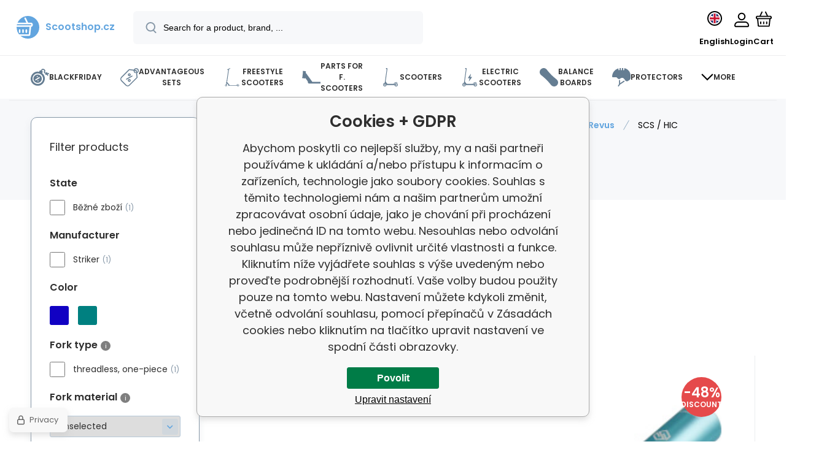

--- FILE ---
content_type: text/html; charset=utf-8
request_url: https://www.scootshop.net/nahradni-dily/vidlice/striker/scs-hic/
body_size: 27246
content:
<!DOCTYPE html><html lang="en"><head prefix="og: http://ogp.me/ns# fb: http://ogp.me/ns/fb#"><meta name="author" content="Scootshop.cz" data-binargon="{&quot;fce&quot;:&quot;2&quot;, &quot;id&quot;:&quot;7802&quot;, &quot;menaId&quot;:&quot;2&quot;, &quot;menaName&quot;:&quot;EUR&quot;, &quot;languageCode&quot;:&quot;en-US&quot;, &quot;skindir&quot;:&quot;demoeshopmaxi&quot;, &quot;cmslang&quot;:&quot;2&quot;, &quot;langiso&quot;:&quot;en&quot;, &quot;skinversion&quot;:1768900441, &quot;zemeProDoruceniISO&quot;:&quot;CZ&quot;}"><meta name="robots" content="index, follow, max-snippet:-1, max-image-preview:large"><meta http-equiv="content-type" content="text/html; charset=utf-8"><meta property="og:url" content="https://www.scootshop.net/nahradni-dily/vidlice/striker/scs-hic/"/><meta property="og:site_name" content="https://www.scootshop.net"/><meta property="og:description" content="SCS / HIC"/><meta property="og:title" content="Striker Revus SCS/HIC fork"/><link rel="alternate" href="https://www.scootshop.cz/striker-scs-revus-vidlice/" hreflang="cs-CZ" /><link rel="alternate" href="https://www.scootshop.net/nahradni-dily/vidlice/striker/scs-hic/" hreflang="en-US" /><link rel="alternate" href="https://www.scootshop.at/nahradni-dily/vidlice/striker/scs-hic/" hreflang="de-DE" /><link rel="alternate" href="https://www.scootshop.pl/widelce-czesci-do-hulajnogi-striker/scs-hic/" hreflang="pl-PL" /><link rel="alternate" href="https://www.scootshop.sk/diely-pre-f-kolobezky-vidlice/striker/scs-hic/" hreflang="sk-SK" /><link rel="alternate" href="https://www.scootshop.es/nahradni-dily/vidlice/striker/scs-hic/" hreflang="es-ES" />
       <link rel="image_src" href="https://www.scootshop.cz/getimage.php?name=publicdoc/striker-revus-scs-hic-pro-scooter-fork-54.jpg" />
       <meta property="og:image" content="https://www.scootshop.cz/getimage.php?name=publicdoc/striker-revus-scs-hic-pro-scooter-fork-54.jpg"/>
       <meta name="description" content="SCS / HIC">
<meta property="og:type" content="website"/><meta name="keywords" content="SCS / HIC">
<meta name="audience" content="all"><meta name="facebook-domain-verification" content="s581xr1i0chkj73iizfo582ejvb24d">
<link rel="canonical" href="https://www.scootshop.net/nahradni-dily/vidlice/striker/scs-hic/">
<meta property="fb:app_id" content="397456338840081" /><link rel="alternate" href="https://www.scootshop.net/publicdoc/rss_atom_en.xml" type="application/atom+xml" title="Freestyle koloběžky, longboardy, skateboardy a příslušenství (https://www.scootshop.net)" ><link rel="shortcut icon" href="https://www.scootshop.net/favicon.ico" type="image/x-icon">
			<meta name="viewport" content="width=device-width,initial-scale=1"><script data-binargon="binargonConfigMaxi">
		var binargonConfigMaxi = {
			"colorPrimary":"rgba(98,165,223,1)",
			"enableCurrency":1,
			"treeOpenLevelLimit": 0,
			"glideJsType": "carousel",
		}
	</script><link href="/skin/demoeshopmaxi/fonts/poppins/_font.css" rel="stylesheet"><style>

				:root {--image-aspect-ratio: 100 / 100;}
				.image-aspect-ratio {aspect-ratio: 100 / 100;}
				</style><link rel="stylesheet" href="/skin/version-1768900441/demoeshopmaxi/css-obecne.css" type="text/css"><link rel="stylesheet" href="/skin/version-1768900441/demoeshopmaxi/css-addons.css" type="text/css"><title>Striker Revus SCS/HIC fork - Scootshop.cz</title><script>
		var scootshopMAXI={
			"lang":{
        "onstock":"In stock",
        "supplier":"In stock at the supplier",
        "preorder":"pre-order",
        "date":"At our place already",
        "ontheway":"On the road",
        "weexpect":"Awaiting",
        "notavailable":"Currently unavailable"
			}
		};
  </script><!--commonTemplates_head--><template data-binargon="commonPrivacyContainerStart (commonTikTokPixel)" data-commonPrivacy="83"><script data-binargon="commonTikTokPixel">
			!function (w, d, t) {
			w.TiktokAnalyticsObject=t;var ttq=w[t]=w[t]||[];ttq.methods=["page","track","identify","instances","debug","on","off","once","ready","alias","group","enableCookie","disableCookie"],ttq.setAndDefer=function(t,e){t[e]=function(){t.push([e].concat(Array.prototype.slice.call(arguments,0)))}};for(var i=0;i<ttq.methods.length;i++)ttq.setAndDefer(ttq,ttq.methods[i]);ttq.instance=function(t){for(var e=ttq._i[t]||[],n=0;n<ttq.methods.length;n++
			)ttq.setAndDefer(e,ttq.methods[n]);return e},ttq.load=function(e,n){var i="https://analytics.tiktok.com/i18n/pixel/events.js";ttq._i=ttq._i||{},ttq._i[e]=[],ttq._i[e]._u=i,ttq._t=ttq._t||{},ttq._t[e]=+new Date,ttq._o=ttq._o||{},ttq._o[e]=n||{};n=document.createElement("script");n.type="text/javascript",n.async=!0,n.src=i+"?sdkid="+e+"&lib="+t;e=document.getElementsByTagName("script")[0];e.parentNode.insertBefore(n,e)};
			ttq.load('C2OB5TLHLML8DO83V0A0');
			ttq.page();
			}(window, document, 'ttq');
		</script></template><!--EO commonTemplates_head--></head><body class="cmsBody cmsBody--fce-2 cmsBody--lang-en"><div class="eshopPage"><header class="header"><div class="header__container container"><div class="header__content content"><div class="header__logo"><a class="logo logo--default-true logo--header" href="https://www.scootshop.net/" title="Scootshop.cz" role="banner"><img class="logo__image" src="https://i.binargon.cz/demoeshopmaxi/rgba(98,165,223,1)/logo_placeholder.svg" width="29" height="29" alt="logo" loading="lazy"><span class="logo__text">Scootshop.cz</span></a></div><label class="header__search"><form class="search search--default" action="https://www.scootshop.net/search/" method="post" role="search" id="js-search-form"><div class="search__outerContainer" id="js-search-outer-container"><div class="search__innerContainer" id="js-search-inner-container"><input type="hidden" name="send" value="1"><input type="hidden" name="listpos" value="0"><img class="search__icon" src="https://i.binargon.cz/demoeshopmaxi/search.svg" width="18" height="18" alt="search" loading="lazy"><input class="search__input exclude js-cWhisperer" type="text" name="as_search" placeholder="Search for a product, brand, ..." autocomplete="off" id="js-search-input"><button class="search__button button-primary" type="submit">Search</button></div></div></form></label><div class="header__contact"><div class="contact"><div class="contact__phone"><a class="phone" href="tel:+420777899657">+420 777 899 657</a></div><div class="contact__email"><span class="contact__email-value"><a class="email" href="mailto:info@scootshop.cz">info@scootshop.cz</a></span></div></div><div class="header__contact-opening">11:00-17:00</div></div><div class="header__control"><div class="control no-select"><div class="control__item control__item--search js-cWhisperer"><div class="control__item-icon"><img src="https://i.binargon.cz/demoeshopmaxi/search_thin.svg" width="21" height="21" alt="search" loading="lazy"></div><div class="control__item-title">Search</div></div><div class="control__item control__item--language" onclick="document.querySelector('.js-common-popup[data-id=commonInternationalMenu]')?.classList.add('commonPopUp--visible')"><div class="control__item-icon"><div class="language"><div class="language__icon"><div class="language__icon-container"><img class="language__icon-image" src="https://i.binargon.cz/commonInternationalMenu/en.svg" width="16" height="16" alt="en-US" loading="lazy"></div></div></div></div><div class="control__item-title">English</div></div><div class="control__item control__item--account control__item--active-false" onclick="document.querySelector('.js-common-popup[data-id=commonUserDialog]').classList.add('commonPopUp--visible')"><div class="control__item-icon"><img class="control__item-image" src="https://i.binargon.cz/demoeshopmaxi/rgba(0,0,0,1)/user.svg" width="24" height="25" alt="user" loading="lazy"></div><div class="control__item-title">Login</div></div><a class="control__item control__item--cart js-cart" href="https://www.scootshop.net/checkout/?wtemp_krok=1" title="Cart" rel="nofollow"><div class="control__item-icon"><img class="control__item-image" src="https://i.binargon.cz/demoeshopmaxi/rgba(0,0,0,1)/cart.svg" width="26" height="26" alt="cart" loading="lazy"></div><div class="control__item-title" data-mobile="Cart">Cart</div></a></div></div><div class="header__menu"><div class="commonBurger" data-commonBurger='{ "comparsion":0, "language":[{"id":1,"zkratka":"cz"},{"id":2,"zkratka":"en","selected":true},{"id":4,"zkratka":"de"},{"id":5,"zkratka":"pl"},{"id":6,"zkratka":"sk"},{"id":7,"zkratka":"es"}], "currency":[{"id":1,"zkratka":"Kč"},{"id":2,"zkratka":"EUR","selected":true},{"id":3,"zkratka":"PLN"}], "favorites":{"count":0}, "comparison":{"count":0}, "warrantyClaim":true, "contacts":{ "phone":"+420 777 899 657", "mobil":"+420 777 899 657", "mail":"info@scootshop.cz" }, "prihlasen":false }'><div class="commonBurger__icon"></div><div class="commonBurger__iconDescription">menu</div></div></div></div></div></header><nav class="menu menu--small" data-overflow="vice"><div class="menu__container container container--extended"><div class="menu__content content"><span class="menu__item"><a class="menu__link menu__link--submenu" href="https://www.scootshop.net/blackfriday/" title="BlackFriday, The biggest freestyle scooter sale" data-id="-2147483439"><img class="menu__link-image" src="https://www.scootshop.cz/getimage.php?name=publicdoc/cenove-bomby-1.svg&amp;sizex=30&amp;sizey=30" width="30" height="30" alt="BlackFriday" loading="lazy"><span class="menu__link-text">BlackFriday</span></a></span><span class="menu__item"><a class="menu__link menu__link--submenu" href="https://www.scootshop.net/vyhodne-sety/" title="Advantageous sets" data-id="-2147483446"><img class="menu__link-image" src="https://www.scootshop.cz/getimage.php?name=publicdoc/benefit-tag.svg&amp;sizex=30&amp;sizey=30" width="30" height="30" alt="Advantageous sets" loading="lazy"><span class="menu__link-text">Advantageous sets</span></a></span><span class="menu__item"><a class="menu__link menu__link--submenu" href="https://www.scootshop.net/freestyle-scooters/" title="" data-id="-2147483634"><img class="menu__link-image" src="https://www.scootshop.cz/getimage.php?name=publicdoc/freestyle-kolobe-z-ka.svg&amp;sizex=30&amp;sizey=30" width="30" height="30" alt="Freestyle scooters" loading="lazy"><span class="menu__link-text">Freestyle scooters</span></a></span><span class="menu__item"><a class="menu__link menu__link--submenu" href="https://www.scootshop.net/nahradni-dily/" title="▷ Spare parts for freestyle scooters" data-id="-2147483638"><img class="menu__link-image" src="https://www.scootshop.cz/getimage.php?name=publicdoc/deska-3.svg&amp;sizex=30&amp;sizey=30" width="30" height="30" alt="Parts for f. Scooters" loading="lazy"><span class="menu__link-text">Parts for f. Scooters</span></a></span><span class="menu__item"><a class="menu__link menu__link--submenu" href="https://www.scootshop.net/mestske-kolobezky/" title="▷ Leisure scooters" data-id="-2147483622"><img class="menu__link-image" src="https://www.scootshop.cz/getimage.php?name=publicdoc/kolobe-z-ka.svg&amp;sizex=30&amp;sizey=30" width="30" height="30" alt="Scooters" loading="lazy"><span class="menu__link-text">Scooters</span></a></span><span class="menu__item"><a class="menu__link" href="https://www.scootshop.net/electric-scooters/" title="Electric scooters" data-id="-2147483426"><img class="menu__link-image" src="https://www.scootshop.cz/getimage.php?name=publicdoc/elektricka-kolobe-z-ka.svg&amp;sizex=30&amp;sizey=30" width="30" height="30" alt="Electric scooters" loading="lazy"><span class="menu__link-text">Electric scooters</span></a></span><span class="menu__item"><a class="menu__link menu__link--submenu" href="https://www.scootshop.net/balance-boards/" title="▷ Balance boards" data-id="-2147483432"><img class="menu__link-image" src="https://www.scootshop.cz/getimage.php?name=publicdoc/trickboard.svg&amp;sizex=30&amp;sizey=30" width="30" height="30" alt="Balance boards" loading="lazy"><span class="menu__link-text">Balance boards</span></a></span><span class="menu__item"><a class="menu__link menu__link--submenu" href="https://www.scootshop.net/chranice/" title="▷ Chrániče" data-id="-2147483632"><img class="menu__link-image" src="https://www.scootshop.cz/getimage.php?name=publicdoc/chra-nic-e.svg&amp;sizex=30&amp;sizey=30" width="30" height="30" alt="Protectors" loading="lazy"><span class="menu__link-text">Protectors</span></a></span><span class="menu__item"><a class="menu__link menu__link--submenu" href="https://www.scootshop.net/freestyle-bmx/" title="▷ Freestyle BMX bikes" data-id="-2147483607"><img class="menu__link-image" src="https://www.scootshop.cz/getimage.php?name=publicdoc/bmx-2.svg&amp;sizex=30&amp;sizey=30" width="30" height="30" alt="Freestyle BMX" loading="lazy"><span class="menu__link-text">Freestyle BMX</span></a></span><span class="menu__item"><a class="menu__link menu__link--submenu" href="https://www.scootshop.net/extras/" title="▷ Accessories" data-id="-2147483636"><span class="menu__link-text">Accessories</span></a></span><span class="menu__item"><a class="menu__link" href="https://www.scootshop.net/helmets/" title="▷ Kendamas at reasonable prices" data-id="-2147483434"><img class="menu__link-image" src="https://www.scootshop.cz/getimage.php?name=publicdoc/kendama.svg&amp;sizex=30&amp;sizey=30" width="30" height="30" alt="Kendamas" loading="lazy"><span class="menu__link-text">Kendamas</span></a></span><span class="menu__item"><a class="menu__link menu__link--submenu" href="https://www.scootshop.net/ostatni-sporty/" title="▷ Summer and winter sports" data-id="-2147483450"><img class="menu__link-image" src="https://www.scootshop.cz/getimage.php?name=publicdoc/ostatni-sporty.svg&amp;sizex=30&amp;sizey=30" width="30" height="30" alt="Other sports" loading="lazy"><span class="menu__link-text">Other sports</span></a></span><span class="menu__item"><a class="menu__link menu__link--submenu" href="https://www.scootshop.net/boards/" title="▷ Boards" data-id="-2147483642"><img class="menu__link-image" src="https://www.scootshop.cz/getimage.php?name=publicdoc/skateboard.svg&amp;sizex=30&amp;sizey=30" width="30" height="30" alt="Boards" loading="lazy"><span class="menu__link-text">Boards</span></a></span><span class="menu__item"><a class="menu__link" href="https://www.scootshop.net/novinky/" title="Hot news" data-id="-2147483445"><img class="menu__link-image" src="https://www.scootshop.cz/getimage.php?name=publicdoc/novinky-1.svg&amp;sizex=30&amp;sizey=30" width="30" height="30" alt="Hot news" loading="lazy"><span class="menu__link-text">Hot news</span></a></span><span class="menu__item"><a class="menu__link menu__link--submenu" href="https://www.scootshop.net/slozeni-kolobezky/" title="Folding the scooter" data-id="-2147483443"><img class="menu__link-image" src="https://www.scootshop.cz/getimage.php?name=publicdoc/u-drz-ba-1.svg&amp;sizex=30&amp;sizey=30" width="30" height="30" alt="Folding the scooter" loading="lazy"><span class="menu__link-text">Folding the scooter</span></a></span><span class="menu__item"><a class="menu__link" href="https://www.scootshop.net/jak-na-to/" title="How to do it" data-id="-2147483444"><img class="menu__link-image" src="https://www.scootshop.cz/getimage.php?name=publicdoc/lupa.svg&amp;sizex=30&amp;sizey=30" width="30" height="30" alt="How to do it" loading="lazy"><span class="menu__link-text">How to do it</span></a></span><div class="menu__dropdown js-menu-dropdown"><a class="menu__link"><img class="menu__link-image" src="https://www.scootshop.net/skin/demoeshopmaxi/svg/arrow_down_black.svg" width="20" height="20" alt="" loading="lazy"><span class="menu__link-text">More</span></a></div></div><div class="menu__submenu"><div class="cSubmenu" data-id="-2147483439"><div class="cSubmenu__content thin-scrollbar"><div class="cSubmenu__grid"><div class="cSubmenu__grid-item js-submenu-item"><a class="cSubmenu__link-image" href="https://www.scootshop.net/electric-scooters-2/" title="Electric scooters"><img class="cSubmenu__image" src="https://www.scootshop.net/getimage.php?name=publicdoc/elektricka-kolobe-z-ka.svg&amp;sizex=70&amp;sizey=70" alt="Electric scooters" loading="lazy" width="70" height="70"></a><a class="cSubmenu__link-name" href="https://www.scootshop.net/electric-scooters-2/" title="Electric scooters"><span class="cSubmenu__name">Electric scooters</span></a></div><div class="cSubmenu__grid-item js-submenu-item"><a class="cSubmenu__link-image" href="https://www.scootshop.net/blackfriday/freestyle-kolobezky/" title="Freestyle scooters"><img class="cSubmenu__image" src="https://www.scootshop.net/getimage.php?name=publicdoc/freestyle-kolobe-z-ka.svg&amp;sizex=70&amp;sizey=70" alt="Freestyle scooters" loading="lazy" width="70" height="70"></a><a class="cSubmenu__link-name" href="https://www.scootshop.net/blackfriday/freestyle-kolobezky/" title="Freestyle scooters"><span class="cSubmenu__name">Freestyle scooters</span></a></div><div class="cSubmenu__grid-item js-submenu-item"><a class="cSubmenu__link-image" href="https://www.scootshop.net/blackfriday/parts-for-freestyle-scooters/" title="Parts for freestyle scooters"><img class="cSubmenu__image" src="https://www.scootshop.net/getimage.php?name=publicdoc/deska-3.svg&amp;sizex=70&amp;sizey=70" alt="Parts for freestyle scooters" loading="lazy" width="70" height="70"></a><a class="cSubmenu__link-name" href="https://www.scootshop.net/blackfriday/parts-for-freestyle-scooters/" title="Parts for freestyle scooters"><span class="cSubmenu__name">Parts for freestyle scooters</span></a><ul class="cSubmenu__list"><li class="cSubmenu__list-item"><a class="cSubmenu__list-link" href="https://www.scootshop.net/brakes/" title="Brakes">Brakes</a></li><li class="cSubmenu__list-item"><a class="cSubmenu__list-link" href="https://www.scootshop.net/boards-1/" title="Boards">Boards</a></li><li class="cSubmenu__list-item"><a class="cSubmenu__list-link" href="https://www.scootshop.net/griptapes/" title="Griptapes">Griptapes</a></li><li class="cSubmenu__list-item"><a class="cSubmenu__list-link" href="https://www.scootshop.net/grips/" title="Grips">Grips</a></li><li class="cSubmenu__list-item"><a class="cSubmenu__list-link" href="https://www.scootshop.net/headsets/" title="Headsets">Headsets</a></li><li class="cSubmenu__list-item"><a class="cSubmenu__list-link" href="https://www.scootshop.net/wheels/" title="Wheels">Wheels</a></li><li class="cSubmenu__list-item"><a class="cSubmenu__list-link" href="https://www.scootshop.net/sockets/" title="Sockets">Sockets</a></li><li class="cSubmenu__list-item"><a class="cSubmenu__list-link" href="https://www.scootshop.net/handlebars/" title="Handlebars">Handlebars</a></li><li class="cSubmenu__list-item"><a class="cSubmenu__list-link" href="https://www.scootshop.net/scs/" title="SCS">SCS</a></li><li class="cSubmenu__list-item"><a class="cSubmenu__list-link" href="https://www.scootshop.net/fork/" title="Fork">Fork</a></li></ul></div><div class="cSubmenu__grid-item js-submenu-item"><a class="cSubmenu__link-image" href="https://www.scootshop.net/blackfriday/snowscoots/" title="Snowscoots"><img class="cSubmenu__image" src="https://www.scootshop.net/getimage.php?name=publicdoc/snowscoot.svg&amp;sizex=70&amp;sizey=70" alt="Snowscoots" loading="lazy" width="70" height="70"></a><a class="cSubmenu__link-name" href="https://www.scootshop.net/blackfriday/snowscoots/" title="Snowscoots"><span class="cSubmenu__name">Snowscoots</span></a></div><div class="cSubmenu__grid-item js-submenu-item"><a class="cSubmenu__link-image" href="https://www.scootshop.net/blackfriday/trampolinove-kolobezky/" title="Trampoline scooters"><img class="cSubmenu__image" src="https://www.scootshop.net/getimage.php?name=publicdoc/trampoli-vnove-kolobe-z-ky.svg&amp;sizex=70&amp;sizey=70" alt="Trampoline scooters" loading="lazy" width="70" height="70"></a><a class="cSubmenu__link-name" href="https://www.scootshop.net/blackfriday/trampolinove-kolobezky/" title="Trampoline scooters"><span class="cSubmenu__name">Trampoline scooters</span></a></div><div class="cSubmenu__grid-item js-submenu-item"><a class="cSubmenu__link-image" href="https://www.scootshop.net/blackfriday/skladaaci-kolobezky/" title="Folding scooters"><img class="cSubmenu__image" src="https://www.scootshop.net/getimage.php?name=publicdoc/kolobe-z-ka.svg&amp;sizex=70&amp;sizey=70" alt="Folding scooters" loading="lazy" width="70" height="70"></a><a class="cSubmenu__link-name" href="https://www.scootshop.net/blackfriday/skladaaci-kolobezky/" title="Folding scooters"><span class="cSubmenu__name">Folding scooters</span></a></div><div class="cSubmenu__grid-item js-submenu-item"><a class="cSubmenu__link-image" href="https://www.scootshop.net/blackfriday/boards-2/" title="Boards"><img class="cSubmenu__image" src="https://www.scootshop.net/getimage.php?name=publicdoc/skateboard.svg&amp;sizex=70&amp;sizey=70" alt="Boards" loading="lazy" width="70" height="70"></a><a class="cSubmenu__link-name" href="https://www.scootshop.net/blackfriday/boards-2/" title="Boards"><span class="cSubmenu__name">Boards</span></a></div><div class="cSubmenu__grid-item js-submenu-item"><a class="cSubmenu__link-image" href="https://www.scootshop.net/blackfriday/bmx-1/" title="BMX"><img class="cSubmenu__image" src="https://www.scootshop.net/getimage.php?name=publicdoc/bmx-2.svg&amp;sizex=70&amp;sizey=70" alt="BMX" loading="lazy" width="70" height="70"></a><a class="cSubmenu__link-name" href="https://www.scootshop.net/blackfriday/bmx-1/" title="BMX"><span class="cSubmenu__name">BMX</span></a></div><div class="cSubmenu__grid-item js-submenu-item"><a class="cSubmenu__link-image" href="https://www.scootshop.net/blackfriday/protectors/" title="Protectors"><img class="cSubmenu__image" src="https://www.scootshop.net/getimage.php?name=publicdoc/chra-nic-e.svg&amp;sizex=70&amp;sizey=70" alt="Protectors" loading="lazy" width="70" height="70"></a><a class="cSubmenu__link-name" href="https://www.scootshop.net/blackfriday/protectors/" title="Protectors"><span class="cSubmenu__name">Protectors</span></a></div><div class="cSubmenu__grid-item js-submenu-item"><a class="cSubmenu__link-image" href="https://www.scootshop.net/blackfriday/others/" title="Others"><img class="cSubmenu__image" src="https://www.scootshop.net/getimage.php?name=publicdoc/oblec-eni-a-dopln-ky-2.svg&amp;sizex=70&amp;sizey=70" alt="Others" loading="lazy" width="70" height="70"></a><a class="cSubmenu__link-name" href="https://www.scootshop.net/blackfriday/others/" title="Others"><span class="cSubmenu__name">Others</span></a></div></div></div></div><div class="cSubmenu" data-id="-2147483446"><div class="cSubmenu__content thin-scrollbar"><div class="cSubmenu__grid"><div class="cSubmenu__grid-item js-submenu-item"><a class="cSubmenu__link-image" href="https://www.scootshop.net/vyhodne-sety/freestyle-scooters-2/" title="Freestyle scooters"><img class="cSubmenu__image" src="https://www.scootshop.net/getimage.php?name=publicdoc/benefit-tag.svg&amp;sizex=70&amp;sizey=70" alt="Freestyle scooters" loading="lazy" width="70" height="70"></a><a class="cSubmenu__link-name" href="https://www.scootshop.net/vyhodne-sety/freestyle-scooters-2/" title="Freestyle scooters"><span class="cSubmenu__name">Freestyle scooters</span></a></div><div class="cSubmenu__grid-item js-submenu-item"><a class="cSubmenu__link-image" href="https://www.scootshop.net/handlebars-grips-clamp/" title="Handlebars + grips + clamp"><img class="cSubmenu__image" src="https://www.scootshop.net/getimage.php?name=publicdoc/benefit-tag.svg&amp;sizex=70&amp;sizey=70" alt="Handlebars + grips + clamp" loading="lazy" width="70" height="70"></a><a class="cSubmenu__link-name" href="https://www.scootshop.net/handlebars-grips-clamp/" title="Handlebars + grips + clamp"><span class="cSubmenu__name">Handlebars + grips + clamp</span></a></div><div class="cSubmenu__grid-item js-submenu-item"><a class="cSubmenu__link-image" href="https://www.scootshop.net/vyhodne-sety/sety-desek/" title="▷ Advantageous board sets"><img class="cSubmenu__image" src="https://www.scootshop.net/getimage.php?name=publicdoc/benefit-tag.svg&amp;sizex=70&amp;sizey=70" alt="▷ Advantageous board sets" loading="lazy" width="70" height="70"></a><a class="cSubmenu__link-name" href="https://www.scootshop.net/vyhodne-sety/sety-desek/" title="▷ Advantageous board sets"><span class="cSubmenu__name">Deck sets</span></a></div><div class="cSubmenu__grid-item js-submenu-item"><a class="cSubmenu__link-image" href="https://www.scootshop.net/deck-wheels-fork/" title="Deck + wheels + fork"><img class="cSubmenu__image" src="https://www.scootshop.net/getimage.php?name=publicdoc/benefit-tag.svg&amp;sizex=70&amp;sizey=70" alt="Deck + wheels + fork" loading="lazy" width="70" height="70"></a><a class="cSubmenu__link-name" href="https://www.scootshop.net/deck-wheels-fork/" title="Deck + wheels + fork"><span class="cSubmenu__name">Deck + wheels + fork</span></a></div><div class="cSubmenu__grid-item js-submenu-item"><a class="cSubmenu__link-image" href="https://www.scootshop.net/vyhodne-sety/sety-chranicu/" title="▷ Advantageous sets of protectors"><img class="cSubmenu__image" src="https://www.scootshop.net/getimage.php?name=publicdoc/benefit-tag.svg&amp;sizex=70&amp;sizey=70" alt="▷ Advantageous sets of protectors" loading="lazy" width="70" height="70"></a><a class="cSubmenu__link-name" href="https://www.scootshop.net/vyhodne-sety/sety-chranicu/" title="▷ Advantageous sets of protectors"><span class="cSubmenu__name">Protector sets</span></a></div><div class="cSubmenu__grid-item js-submenu-item"><a class="cSubmenu__link-image" href="https://www.scootshop.net/wheels-griptape-grips/" title="▷ Advantageous Sets Wheels + Griptape + Grips"><img class="cSubmenu__image" src="https://www.scootshop.net/getimage.php?name=publicdoc/benefit-tag.svg&amp;sizex=70&amp;sizey=70" alt="▷ Advantageous Sets Wheels + Griptape + Grips" loading="lazy" width="70" height="70"></a><a class="cSubmenu__link-name" href="https://www.scootshop.net/wheels-griptape-grips/" title="▷ Advantageous Sets Wheels + Griptape + Grips"><span class="cSubmenu__name">Wheels + griptape + grips</span></a></div><div class="cSubmenu__grid-item js-submenu-item"><a class="cSubmenu__link-image" href="https://www.scootshop.net/wheels-griptape-headset/" title="Wheels + griptape + headset"><img class="cSubmenu__image" src="https://www.scootshop.net/getimage.php?name=publicdoc/benefit-tag.svg&amp;sizex=70&amp;sizey=70" alt="Wheels + griptape + headset" loading="lazy" width="70" height="70"></a><a class="cSubmenu__link-name" href="https://www.scootshop.net/wheels-griptape-headset/" title="Wheels + griptape + headset"><span class="cSubmenu__name">Wheels + griptape + headset</span></a></div><div class="cSubmenu__grid-item js-submenu-item"><a class="cSubmenu__link-image" href="https://www.scootshop.net/wheels-oil/" title="▷ Advantageous Sets Wheels + Oil"><img class="cSubmenu__image" src="https://www.scootshop.net/getimage.php?name=publicdoc/benefit-tag.svg&amp;sizex=70&amp;sizey=70" alt="▷ Advantageous Sets Wheels + Oil" loading="lazy" width="70" height="70"></a><a class="cSubmenu__link-name" href="https://www.scootshop.net/wheels-oil/" title="▷ Advantageous Sets Wheels + Oil"><span class="cSubmenu__name">Wheels + oil</span></a></div></div></div></div><div class="cSubmenu" data-id="-2147483634"><div class="cSubmenu__content thin-scrollbar"><div class="cSubmenu__grid"><div class="cSubmenu__grid-item js-submenu-item"><a class="cSubmenu__link-image" href="https://www.scootshop.net/freestyle-scooters/vyhodne-sety-kolobezek/" title="▷ Convenient sets"><img class="cSubmenu__image" src="https://www.scootshop.net/getimage.php?name=publicdoc/benefit-tag.svg&amp;sizex=70&amp;sizey=70" alt="▷ Convenient sets" loading="lazy" width="70" height="70"></a><a class="cSubmenu__link-name" href="https://www.scootshop.net/freestyle-scooters/vyhodne-sety-kolobezek/" title="▷ Convenient sets"><span class="cSubmenu__name">Convenient scooter sets</span></a></div><div class="cSubmenu__grid-item js-submenu-item"><a class="cSubmenu__link-image" href="https://www.scootshop.net/price-bombs-3/" title="▷ Price Bombs for Freestyle Scooters!"><img class="cSubmenu__image" src="https://www.scootshop.net/getimage.php?name=publicdoc/cenove-bomby-1.svg&amp;sizex=70&amp;sizey=70" alt="▷ Price Bombs for Freestyle Scooters!" loading="lazy" width="70" height="70"></a><a class="cSubmenu__link-name" href="https://www.scootshop.net/price-bombs-3/" title="▷ Price Bombs for Freestyle Scooters!"><span class="cSubmenu__name">Price bombs!</span></a></div><div class="cSubmenu__grid-item js-submenu-item"><a class="cSubmenu__link-image" href="https://www.scootshop.net/light-construction/" title="▷ Freestyle scooters with lightweight construction"><img class="cSubmenu__image" src="https://www.scootshop.net/imgcache/4/c/publicdoc-hne-dy-vavr-i-n-zeme-de-lske-logo_70_70_194644.jpg" alt="▷ Freestyle scooters with lightweight construction" loading="lazy" width="70" height="70"></a><a class="cSubmenu__link-name" href="https://www.scootshop.net/light-construction/" title="▷ Freestyle scooters with lightweight construction"><span class="cSubmenu__name">Light construction</span></a></div><div class="cSubmenu__grid-item js-submenu-item"><a class="cSubmenu__link-image" href="https://www.scootshop.net/freestyle-scooters/kolobezky-pro-zacatecniky/" title="▷ Freestyle koloběžky pro začátečníky"><img class="cSubmenu__image" src="https://www.scootshop.net/getimage.php?name=publicdoc/zac-a-tec-ni-k.svg&amp;sizex=70&amp;sizey=70" alt="▷ Freestyle koloběžky pro začátečníky" loading="lazy" width="70" height="70"></a><a class="cSubmenu__link-name" href="https://www.scootshop.net/freestyle-scooters/kolobezky-pro-zacatecniky/" title="▷ Freestyle koloběžky pro začátečníky"><span class="cSubmenu__name">Scooters for beginners</span></a></div><div class="cSubmenu__grid-item js-submenu-item"><a class="cSubmenu__link-image" href="https://www.scootshop.net/freestyle-scooters/kolobezky-pro-mirne-pokrocile/" title="▷ Freestyle koloběžky pro mírně pokročilé jezdce"><img class="cSubmenu__image" src="https://www.scootshop.net/getimage.php?name=publicdoc/mi-rne-pokroc-ily.svg&amp;sizex=70&amp;sizey=70" alt="▷ Freestyle koloběžky pro mírně pokročilé jezdce" loading="lazy" width="70" height="70"></a><a class="cSubmenu__link-name" href="https://www.scootshop.net/freestyle-scooters/kolobezky-pro-mirne-pokrocile/" title="▷ Freestyle koloběžky pro mírně pokročilé jezdce"><span class="cSubmenu__name">Scooters for intermediate</span></a></div><div class="cSubmenu__grid-item js-submenu-item"><a class="cSubmenu__link-image" href="https://www.scootshop.net/freestyle-scooters/kolobezky-pro-pokrocile/" title="▷ Freestyle koloběžky pro pokročilé jezdce"><img class="cSubmenu__image" src="https://www.scootshop.net/getimage.php?name=publicdoc/expert.svg&amp;sizex=70&amp;sizey=70" alt="▷ Freestyle koloběžky pro pokročilé jezdce" loading="lazy" width="70" height="70"></a><a class="cSubmenu__link-name" href="https://www.scootshop.net/freestyle-scooters/kolobezky-pro-pokrocile/" title="▷ Freestyle koloběžky pro pokročilé jezdce"><span class="cSubmenu__name">Scooters for advanced</span></a></div><div class="cSubmenu__grid-item js-submenu-item"><a class="cSubmenu__link-image" href="https://www.scootshop.net/rider-height-110-145-cm/" title="Freestyle scooters for riders with a height between 110-145 cm"><img class="cSubmenu__image" src="https://www.scootshop.net/getimage.php?name=publicdoc/vyska-jezdce.svg&amp;sizex=70&amp;sizey=70" alt="Freestyle scooters for riders with a height between 110-145 cm" loading="lazy" width="70" height="70"></a><a class="cSubmenu__link-name" href="https://www.scootshop.net/rider-height-110-145-cm/" title="Freestyle scooters for riders with a height between 110-145 cm"><span class="cSubmenu__name">Rider height 110-145 cm</span></a><ul class="cSubmenu__list"><li class="cSubmenu__list-item"><a class="cSubmenu__list-link" href="https://www.scootshop.net/scooters-for-the-skatepark/" title="▷ Freestyle scooters for skatepark up to 165 cm">Scooters for the skatepark</a></li><li class="cSubmenu__list-item"><a class="cSubmenu__list-link" href="https://www.scootshop.net/scooters-on-the-street/" title="▷ Freestyle scooters for street up to 165 cm">Scooters on the street</a></li></ul></div><div class="cSubmenu__grid-item js-submenu-item"><a class="cSubmenu__link-image" href="https://www.scootshop.net/rider-height-135-165-cm/" title="Freestyle scooters for riders with a height between 135-165 cm"><img class="cSubmenu__image" src="https://www.scootshop.net/getimage.php?name=publicdoc/vyska-jezdce.svg&amp;sizex=70&amp;sizey=70" alt="Freestyle scooters for riders with a height between 135-165 cm" loading="lazy" width="70" height="70"></a><a class="cSubmenu__link-name" href="https://www.scootshop.net/rider-height-135-165-cm/" title="Freestyle scooters for riders with a height between 135-165 cm"><span class="cSubmenu__name">Rider height 135-165 cm</span></a><ul class="cSubmenu__list"><li class="cSubmenu__list-item"><a class="cSubmenu__list-link" href="https://www.scootshop.net/scooters-for-the-skatepark-1/" title="▷ Freestyle scooters for skatepark up to 165 cm">Scooters for the skatepark</a></li><li class="cSubmenu__list-item"><a class="cSubmenu__list-link" href="https://www.scootshop.net/scooters-on-the-street-1/" title="▷ Freestyle scooters for street up to 165 cm">Scooters on the street</a></li></ul></div><div class="cSubmenu__grid-item js-submenu-item"><a class="cSubmenu__link-image" href="https://www.scootshop.net/rider-height-155-175-cm/" title="Freestyle scooters for riders with a height between 155-175 cm"><img class="cSubmenu__image" src="https://www.scootshop.net/getimage.php?name=publicdoc/vyska-jezdce.svg&amp;sizex=70&amp;sizey=70" alt="Freestyle scooters for riders with a height between 155-175 cm" loading="lazy" width="70" height="70"></a><a class="cSubmenu__link-name" href="https://www.scootshop.net/rider-height-155-175-cm/" title="Freestyle scooters for riders with a height between 155-175 cm"><span class="cSubmenu__name">Rider height 155-175 cm</span></a><ul class="cSubmenu__list"><li class="cSubmenu__list-item"><a class="cSubmenu__list-link" href="https://www.scootshop.net/scooters-for-the-skatepark-2/" title="▷ Freestyle scooters for skatepark up to 175 cm">Scooters for the skatepark</a></li><li class="cSubmenu__list-item"><a class="cSubmenu__list-link" href="https://www.scootshop.net/scooters-on-the-street-2/" title="▷ Freestyle scooters for street up to 175 mm">Scooters on the street</a></li></ul></div><div class="cSubmenu__grid-item js-submenu-item"><a class="cSubmenu__link-image" href="https://www.scootshop.net/rider-height-165-185-cm/" title="Freestyle scooters for riders with a height between 165-185 cm"><img class="cSubmenu__image" src="https://www.scootshop.net/getimage.php?name=publicdoc/vyska-jezdce.svg&amp;sizex=70&amp;sizey=70" alt="Freestyle scooters for riders with a height between 165-185 cm" loading="lazy" width="70" height="70"></a><a class="cSubmenu__link-name" href="https://www.scootshop.net/rider-height-165-185-cm/" title="Freestyle scooters for riders with a height between 165-185 cm"><span class="cSubmenu__name">Rider height 165-185 cm</span></a><ul class="cSubmenu__list"><li class="cSubmenu__list-item"><a class="cSubmenu__list-link" href="https://www.scootshop.net/scooters-for-the-skatepark-3/" title="▷ Freestyle scooters for skatepark up to 185 cm">Scooters for the skatepark</a></li><li class="cSubmenu__list-item"><a class="cSubmenu__list-link" href="https://www.scootshop.net/scooters-on-the-street-3/" title="▷ Freestyle scooters for street up to 185 cm">Scooters on the street</a></li></ul></div><div class="cSubmenu__grid-item js-submenu-item"><a class="cSubmenu__link-image" href="https://www.scootshop.net/rider-height-over-180-cm/" title="Freestyle scooters for riders over 180 cm tall"><img class="cSubmenu__image" src="https://www.scootshop.net/getimage.php?name=publicdoc/vyska-jezdce.svg&amp;sizex=70&amp;sizey=70" alt="Freestyle scooters for riders over 180 cm tall" loading="lazy" width="70" height="70"></a><a class="cSubmenu__link-name" href="https://www.scootshop.net/rider-height-over-180-cm/" title="Freestyle scooters for riders over 180 cm tall"><span class="cSubmenu__name">Rider height over 180 cm</span></a><ul class="cSubmenu__list"><li class="cSubmenu__list-item"><a class="cSubmenu__list-link" href="https://www.scootshop.net/scooters-for-the-skatepark-4/" title="▷ Freestyle scooters for skatepark over 180 cm">Scooters for the skatepark</a></li><li class="cSubmenu__list-item"><a class="cSubmenu__list-link" href="https://www.scootshop.net/scooters-on-the-street-4/" title="▷ Freestyle scooters for street over 180 cm">Scooters on the street</a></li></ul></div><div class="cSubmenu__grid-item js-submenu-item"><a class="cSubmenu__link-image" href="https://www.scootshop.net/freestyle-scooters/park-kolobezky/" title="▷ Freestyle scooters for skatepark"><img class="cSubmenu__image" src="https://www.scootshop.net/getimage.php?name=publicdoc/skatepark-kolobe-z-ky.svg&amp;sizex=70&amp;sizey=70" alt="▷ Freestyle scooters for skatepark" loading="lazy" width="70" height="70"></a><a class="cSubmenu__link-name" href="https://www.scootshop.net/freestyle-scooters/park-kolobezky/" title="▷ Freestyle scooters for skatepark"><span class="cSubmenu__name">Park scooters</span></a></div><div class="cSubmenu__grid-item js-submenu-item"><a class="cSubmenu__link-image" href="https://www.scootshop.net/freestyle-scooters/street-kolobezky/" title="▷ Freestyle scooters for street"><img class="cSubmenu__image" src="https://www.scootshop.net/getimage.php?name=publicdoc/street-kolobe-z-ky.svg&amp;sizex=70&amp;sizey=70" alt="▷ Freestyle scooters for street" loading="lazy" width="70" height="70"></a><a class="cSubmenu__link-name" href="https://www.scootshop.net/freestyle-scooters/street-kolobezky/" title="▷ Freestyle scooters for street"><span class="cSubmenu__name">Street scooters</span></a></div><div class="cSubmenu__grid-item js-submenu-item"><a class="cSubmenu__link-image" href="https://www.scootshop.net/snezne-kolobezky-eretic/" title="▷ Snowscoots scooters Eretic"><img class="cSubmenu__image" src="https://www.scootshop.net/getimage.php?name=publicdoc/snowscoot.svg&amp;sizex=70&amp;sizey=70" alt="▷ Snowscoots scooters Eretic" loading="lazy" width="70" height="70"></a><a class="cSubmenu__link-name" href="https://www.scootshop.net/snezne-kolobezky-eretic/" title="▷ Snowscoots scooters Eretic"><span class="cSubmenu__name">Snowscoots</span></a><ul class="cSubmenu__list"><li class="cSubmenu__list-item"><a class="cSubmenu__list-link" href="https://www.scootshop.net//kolobezky/" title="▷ Snowscoots Eretic">Snowscoots</a></li><li class="cSubmenu__list-item"><a class="cSubmenu__list-link" href="https://www.scootshop.net//prislusenstvi/" title="▷ Eretic accessories">Accessories</a></li></ul></div><div class="cSubmenu__grid-item js-submenu-item"><a class="cSubmenu__link-image" href="https://www.scootshop.net/freestyle-scooters/dirt-scooters/" title="▷ Dirt scooters"><img class="cSubmenu__image" src="https://www.scootshop.net/getimage.php?name=publicdoc/dirt-kolobe-z-ka.svg&amp;sizex=70&amp;sizey=70" alt="▷ Dirt scooters" loading="lazy" width="70" height="70"></a><a class="cSubmenu__link-name" href="https://www.scootshop.net/freestyle-scooters/dirt-scooters/" title="▷ Dirt scooters"><span class="cSubmenu__name">Dirt scooters</span></a></div><div class="cSubmenu__grid-item js-submenu-item"><a class="cSubmenu__link-image" href="https://www.scootshop.net/trampolinove-kolobezky/" title="▷ Scooters for Indo trampoline"><img class="cSubmenu__image" src="https://www.scootshop.net/getimage.php?name=publicdoc/trampoli-vnove-kolobe-z-ky.svg&amp;sizex=70&amp;sizey=70" alt="▷ Scooters for Indo trampoline" loading="lazy" width="70" height="70"></a><a class="cSubmenu__link-name" href="https://www.scootshop.net/trampolinove-kolobezky/" title="▷ Scooters for Indo trampoline"><span class="cSubmenu__name">Trampoline scooters Indo</span></a><ul class="cSubmenu__list"><li class="cSubmenu__list-item"><a class="cSubmenu__list-link" href="https://www.scootshop.net/trampolinove-kolobezky/divine/" title="Trampoline scooters Divine">Divine</a></li><li class="cSubmenu__list-item"><a class="cSubmenu__list-link" href="https://www.scootshop.net//kolobezky/" title="▷ Trampoline scooters INDO">INDO scooters</a></li><li class="cSubmenu__list-item"><a class="cSubmenu__list-link" href="https://www.scootshop.net//nahradni-dily/" title="▷ INDO spare parts">Spare parts INDO</a></li></ul></div><div class="cSubmenu__grid-item js-submenu-item"><a class="cSubmenu__link-image" href="https://www.scootshop.net/freestyle-scooters/vyber-podle-znacky/" title="▷ Choice of freestyle scooters by brand"><img class="cSubmenu__image" src="https://www.scootshop.net/getimage.php?name=publicdoc/vy-be-r-dle-znac-ky.svg&amp;sizex=70&amp;sizey=70" alt="▷ Choice of freestyle scooters by brand" loading="lazy" width="70" height="70"></a><a class="cSubmenu__link-name" href="https://www.scootshop.net/freestyle-scooters/vyber-podle-znacky/" title="▷ Choice of freestyle scooters by brand"><span class="cSubmenu__name">Selection by brand</span></a><ul class="cSubmenu__list"><li class="cSubmenu__list-item"><a class="cSubmenu__list-link" href="https://www.scootshop.net/freestyle-scooters/vyber-podle-znacky/d-young/" title="▷ Freestyle Scooters D Young">D-Young</a></li><li class="cSubmenu__list-item"><a class="cSubmenu__list-link" href="https://www.scootshop.net/freestyle-scooters/vyber-podle-znacky/divine/" title="▷ Freestyle scooters Divine">Divine</a></li><li class="cSubmenu__list-item"><a class="cSubmenu__list-link" href="https://www.scootshop.net/freestyle-scooters/ethic/" title="▷ Freestyle scooters Ethic">Ethic</a></li><li class="cSubmenu__list-item"><a class="cSubmenu__list-link" href="https://www.scootshop.net/freestyle-scooters/invert/" title="▷ Freestyle scooters Invert">Invert</a></li><li class="cSubmenu__list-item"><a class="cSubmenu__list-link" href="https://www.scootshop.net/freestyle-scooters/native/" title="▷ Freestyle scooters Native">Native</a></li><li class="cSubmenu__list-item"><a class="cSubmenu__list-link" href="https://www.scootshop.net/freestyle-scooters/street-surfing/" title="▷ Freestyle scooters Street Surfing">Street Surfing</a></li><li class="cSubmenu__list-item"><a class="cSubmenu__list-link" href="https://www.scootshop.net/freestyle-scooters/striker/" title="▷ Freestyle scooters Striker">Striker</a></li><li class="cSubmenu__list-item"><a class="cSubmenu__list-link" href="https://www.scootshop.net/freestyle-scooters/triad/" title="▷ Freestyle scooters Triad">Triad</a></li><li class="cSubmenu__list-item"><a class="cSubmenu__list-link" href="https://www.scootshop.net/union-4/" title="▷ Freestyle Scooters Union">Union</a></li></ul><a class="cSubmenu__all" href="https://www.scootshop.net/freestyle-scooters/vyber-podle-znacky/" title="▷ Choice of freestyle scooters by brand">More</a></div></div></div></div><div class="cSubmenu" data-id="-2147483638"><div class="cSubmenu__content thin-scrollbar"><div class="cSubmenu__grid"><div class="cSubmenu__grid-item js-submenu-item"><a class="cSubmenu__link-image" href="https://www.scootshop.net/price-bombs-1/" title="▷ Price Bombs on Components!"><img class="cSubmenu__image" src="https://www.scootshop.net/getimage.php?name=publicdoc/cenove-bomby-1.svg&amp;sizex=70&amp;sizey=70" alt="▷ Price Bombs on Components!" loading="lazy" width="70" height="70"></a><a class="cSubmenu__link-name" href="https://www.scootshop.net/price-bombs-1/" title="▷ Price Bombs on Components!"><span class="cSubmenu__name">Price bombs!</span></a></div><div class="cSubmenu__grid-item js-submenu-item"><a class="cSubmenu__link-image" href="https://www.scootshop.net/nahradni-dily/vyhodne-sety/" title="▷ Advantageous component sets"><img class="cSubmenu__image" src="https://www.scootshop.net/getimage.php?name=publicdoc/benefit-tag.svg&amp;sizex=70&amp;sizey=70" alt="▷ Advantageous component sets" loading="lazy" width="70" height="70"></a><a class="cSubmenu__link-name" href="https://www.scootshop.net/nahradni-dily/vyhodne-sety/" title="▷ Advantageous component sets"><span class="cSubmenu__name">Advantageous sets</span></a></div><div class="cSubmenu__grid-item js-submenu-item"><a class="cSubmenu__link-image" href="https://www.scootshop.net/nahradni-dily/brzdy/" title="▷ Brzdy pro freestyle koloběžky"><img class="cSubmenu__image" src="https://www.scootshop.net/getimage.php?name=publicdoc/brzdy.svg&amp;sizex=70&amp;sizey=70" alt="▷ Brzdy pro freestyle koloběžky" loading="lazy" width="70" height="70"></a><a class="cSubmenu__link-name" href="https://www.scootshop.net/nahradni-dily/brzdy/" title="▷ Brzdy pro freestyle koloběžky"><span class="cSubmenu__name">Brakes</span></a><ul class="cSubmenu__list"><li class="cSubmenu__list-item"><a class="cSubmenu__list-link" href="https://www.scootshop.net/nahradni-dily/brzdy/pruzne/" title="▷ Flexible brakes for freestyle scooters">Flexible</a></li><li class="cSubmenu__list-item"><a class="cSubmenu__list-link" href="https://www.scootshop.net/nahradni-dily/brzdy/nepruzne/" title="▷ Inflexible brakes for freestyle scooters">Inflexible</a></li><li class="cSubmenu__list-item"><a class="cSubmenu__list-link" href="https://www.scootshop.net/nahradni-dily/brzdy/pruzinkove/" title="▷ Spring brakes for freestyle scooters">Spring loaded</a></li><li class="cSubmenu__list-item"><a class="cSubmenu__list-link" href="https://www.scootshop.net/nahradni-dily/brzdy/vyber-dle-znacky/" title="▷ Choice of brakes for freestyle scooters by brand">Selection by brand</a></li></ul></div><div class="cSubmenu__grid-item js-submenu-item"><a class="cSubmenu__link-image" href="https://www.scootshop.net/nahradni-dily/desky/" title=""><img class="cSubmenu__image" src="https://www.scootshop.net/imgcache/5/7/publicdoc-chilli-the-beast-deska-cervena-2_70_70_133799.jpg" alt="" loading="lazy" width="70" height="70"></a><a class="cSubmenu__link-name" href="https://www.scootshop.net/nahradni-dily/desky/" title=""><span class="cSubmenu__name">Decks</span></a><ul class="cSubmenu__list"><li class="cSubmenu__list-item"><a class="cSubmenu__list-link" href="https://www.scootshop.net/price-bombs-2/" title="▷ Price Bombs for Boards!">Price bombs!</a></li><li class="cSubmenu__list-item"><a class="cSubmenu__list-link" href="https://www.scootshop.net/light-construction-1/" title="▷ Lightweight construction boards">Light construction</a></li><li class="cSubmenu__list-item"><a class="cSubmenu__list-link" href="https://www.scootshop.net/nahradni-dily/desky/vyhodne-sety/" title="▷ Convenient plate sets">Convenient sets</a></li><li class="cSubmenu__list-item"><a class="cSubmenu__list-link" href="https://www.scootshop.net/nahradni-dily/desky/parkove-desky/" title="▷ Park plates for freestyle scooters">Park boards</a></li><li class="cSubmenu__list-item"><a class="cSubmenu__list-link" href="https://www.scootshop.net/nahradni-dily/desky/streetove-desky/" title="▷ Street boards for freestyle scooters">Street boards</a></li><li class="cSubmenu__list-item"><a class="cSubmenu__list-link" href="https://www.scootshop.net/nahradni-dily/desky/vyber-dle-znacky/" title="▷ Choice of Freestyle Scooter Board by Brand">Selection by brand</a></li></ul></div><div class="cSubmenu__grid-item js-submenu-item"><a class="cSubmenu__link-image" href="https://www.scootshop.net/nahradni-dily/griptape/" title="▷ Griptapy pro freestyle koloběžky"><img class="cSubmenu__image" src="https://www.scootshop.net/getimage.php?name=publicdoc/griptape-1.svg&amp;sizex=70&amp;sizey=70" alt="▷ Griptapy pro freestyle koloběžky" loading="lazy" width="70" height="70"></a><a class="cSubmenu__link-name" href="https://www.scootshop.net/nahradni-dily/griptape/" title="▷ Griptapy pro freestyle koloběžky"><span class="cSubmenu__name">Griptapes</span></a><ul class="cSubmenu__list"><li class="cSubmenu__list-item"><a class="cSubmenu__list-link" href="https://www.scootshop.net/nahradni-dily/griptape/divine/" title="▷ Divine griptaps for freestyle scooters">Divine</a></li><li class="cSubmenu__list-item"><a class="cSubmenu__list-link" href="https://www.scootshop.net/nahradni-dily/griptape/ethic/" title="▷ Griptapy Ethic">Ethic</a></li><li class="cSubmenu__list-item"><a class="cSubmenu__list-link" href="https://www.scootshop.net/nahradni-dily/griptape/scootshop/" title="▷ Griptapy Scootshop.cz">Scootshop</a></li><li class="cSubmenu__list-item"><a class="cSubmenu__list-link" href="https://www.scootshop.net/nahradni-dily/griptape/striker/" title="▷ Griptapy Striker">Striker</a></li><li class="cSubmenu__list-item"><a class="cSubmenu__list-link" href="https://www.scootshop.net/nahradni-dily/griptape/oath/" title="▷ Griptapy Triad">Triad</a></li><li class="cSubmenu__list-item"><a class="cSubmenu__list-link" href="https://www.scootshop.net/nahradni-dily/griptape/union/" title="▷ Griptapy Union">Union</a></li></ul><a class="cSubmenu__all" href="https://www.scootshop.net/nahradni-dily/griptape/" title="▷ Griptapy pro freestyle koloběžky">More</a></div><div class="cSubmenu__grid-item js-submenu-item"><a class="cSubmenu__link-image" href="https://www.scootshop.net/nahradni-dily/gripy/" title="▷ Gripy a Koncovky pro freestyle koloběžky"><img class="cSubmenu__image" src="https://www.scootshop.net/getimage.php?name=publicdoc/gripy-a-koncovky.svg&amp;sizex=70&amp;sizey=70" alt="▷ Gripy a Koncovky pro freestyle koloběžky" loading="lazy" width="70" height="70"></a><a class="cSubmenu__link-name" href="https://www.scootshop.net/nahradni-dily/gripy/" title="▷ Gripy a Koncovky pro freestyle koloběžky"><span class="cSubmenu__name">Grips</span></a><ul class="cSubmenu__list"><li class="cSubmenu__list-item"><a class="cSubmenu__list-link" href="https://www.scootshop.net/price-bombs-4/" title="▷ Price Bombs on Grips!">Price bombs!</a></li><li class="cSubmenu__list-item"><a class="cSubmenu__list-link" href="https://www.scootshop.net/nahradni-dily/gripy/colony/" title="▷ Colony Grips">Colony</a></li><li class="cSubmenu__list-item"><a class="cSubmenu__list-link" href="https://www.scootshop.net/nahradni-dily/gripy/divine/" title="▷ Grips Divine">Divine</a></li><li class="cSubmenu__list-item"><a class="cSubmenu__list-link" href="https://www.scootshop.net/nahradni-dily/gripy/ethic/" title="Ethic">Ethic</a></li><li class="cSubmenu__list-item"><a class="cSubmenu__list-link" href="https://www.scootshop.net/native-1/" title="Native">Native</a></li><li class="cSubmenu__list-item"><a class="cSubmenu__list-link" href="https://www.scootshop.net/nahradni-dily/gripy/oath/" title="Oath grips">Oath</a></li><li class="cSubmenu__list-item"><a class="cSubmenu__list-link" href="https://www.scootshop.net/nahradni-dily/gripy/odi/" title="▷ Gripy ODI">ODI</a></li><li class="cSubmenu__list-item"><a class="cSubmenu__list-link" href="https://www.scootshop.net/prime-5/" title="Prime">Prime</a></li><li class="cSubmenu__list-item"><a class="cSubmenu__list-link" href="https://www.scootshop.net/nahradni-dily/gripy/tilt-1/" title="▷ Tilt grips">Tilt</a></li><li class="cSubmenu__list-item"><a class="cSubmenu__list-link" href="https://www.scootshop.net/union-3/" title="Union Grips">Union</a></li></ul><a class="cSubmenu__all" href="https://www.scootshop.net/nahradni-dily/gripy/" title="▷ Gripy a Koncovky pro freestyle koloběžky">More</a></div><div class="cSubmenu__grid-item js-submenu-item"><a class="cSubmenu__link-image" href="https://www.scootshop.net/nahradni-dily/hic-ics-shim-jezky/" title="HIC, IHC, ICS, SHIM, Ježky"><img class="cSubmenu__image" src="https://www.scootshop.net/getimage.php?name=publicdoc/hic-ihc.svg&amp;sizex=70&amp;sizey=70" alt="HIC, IHC, ICS, SHIM, Ježky" loading="lazy" width="70" height="70"></a><a class="cSubmenu__link-name" href="https://www.scootshop.net/nahradni-dily/hic-ics-shim-jezky/" title="HIC, IHC, ICS, SHIM, Ježky"><span class="cSubmenu__name">HIC, ICS, SHIM, Hearts</span></a><ul class="cSubmenu__list"><li class="cSubmenu__list-item"><a class="cSubmenu__list-link" href="https://www.scootshop.net/nahradni-dily/hic-ics-shim-jezky/ihc-to-hic/" title="IHC to HIC">IHC to HIC</a></li><li class="cSubmenu__list-item"><a class="cSubmenu__list-link" href="https://www.scootshop.net/nahradni-dily/hic-ics-shim-jezky/ihc/" title="IHC compression system">IHC</a></li><li class="cSubmenu__list-item"><a class="cSubmenu__list-link" href="https://www.scootshop.net/nahradni-dily/hic-ics-shim-jezky/hic/" title="HIC kompresní systém">HIC</a></li><li class="cSubmenu__list-item"><a class="cSubmenu__list-link" href="https://www.scootshop.net/nahradni-dily/hic-ics-shim-jezky/jezky/" title="Ježky">Ježky</a></li><li class="cSubmenu__list-item"><a class="cSubmenu__list-link" href="https://www.scootshop.net/nahradni-dily/hic-ics-shim-jezky/shim/" title="SHIM">SHIM</a></li></ul></div><div class="cSubmenu__grid-item js-submenu-item"><a class="cSubmenu__link-image" href="https://www.scootshop.net/nahradni-dily/hlavova-slozeni/" title=""><img class="cSubmenu__image" src="https://www.scootshop.net/imgcache/9/8/publicdoc-clim-thumb-xxl-chilli-integrated-headset-modre520_70_70_48628.jpg" alt="" loading="lazy" width="70" height="70"></a><a class="cSubmenu__link-name" href="https://www.scootshop.net/nahradni-dily/hlavova-slozeni/" title=""><span class="cSubmenu__name">Headsets</span></a><ul class="cSubmenu__list"><li class="cSubmenu__list-item"><a class="cSubmenu__list-link" href="https://www.scootshop.net/price-bombs-5/" title="▷ Price Bombs on Headsets!">Price bombs!</a></li><li class="cSubmenu__list-item"><a class="cSubmenu__list-link" href="https://www.scootshop.net/nahradni-dily/hlavova-slozeni/integrovane/" title="▷ Integrated headsets for freestyle scooters">Integrated</a></li><li class="cSubmenu__list-item"><a class="cSubmenu__list-link" href="https://www.scootshop.net/nahradni-dily/hlavova-slozeni/neintegrovane/" title="▷ Non-integrated headsets for freestyle scooters">not integrated</a></li><li class="cSubmenu__list-item"><a class="cSubmenu__list-link" href="https://www.scootshop.net/nahradni-dily/hlavova-slozeni/zavitove/" title="▷ Threaded headsets for freestyle scooters">threaded</a></li><li class="cSubmenu__list-item"><a class="cSubmenu__list-link" href="https://www.scootshop.net/nahradni-dily/hlavova-slozeni/loziska/" title="Industrial bearings for integrated headsets">Bearings</a></li><li class="cSubmenu__list-item"><a class="cSubmenu__list-link" href="https://www.scootshop.net/nahradni-dily/hlavova-slozeni/vyber-dle-znacky/" title="▷ Choice of head assemblies for freestyle scooters by brand">Selection by brand</a></li></ul></div><div class="cSubmenu__grid-item js-submenu-item"><a class="cSubmenu__link-image" href="https://www.scootshop.net/nahradni-dily/kolecka/" title="▷ Kolečka pro freestyle koloběžky"><img class="cSubmenu__image" src="https://www.scootshop.net/getimage.php?name=publicdoc/kolec-ko.svg&amp;sizex=70&amp;sizey=70" alt="▷ Kolečka pro freestyle koloběžky" loading="lazy" width="70" height="70"></a><a class="cSubmenu__link-name" href="https://www.scootshop.net/nahradni-dily/kolecka/" title="▷ Kolečka pro freestyle koloběžky"><span class="cSubmenu__name">Wheels</span></a><ul class="cSubmenu__list"><li class="cSubmenu__list-item"><a class="cSubmenu__list-link" href="https://www.scootshop.net/price-bombs-6/" title="▷ Price Bombs on Wheels!">Price bombs!</a></li><li class="cSubmenu__list-item"><a class="cSubmenu__list-link" href="https://www.scootshop.net/light-construction-2/" title="▷ wheels with a lightweight design">Light construction</a></li><li class="cSubmenu__list-item"><a class="cSubmenu__list-link" href="https://www.scootshop.net/nahradni-dily/kolecka/vyhodne-sety-kolecek/" title="▷ Convenient sets">Convenient wheel sets</a></li><li class="cSubmenu__list-item"><a class="cSubmenu__list-link" href="https://www.scootshop.net/nahradni-dily/kolecka/100-mm-velikost/" title="▷ 100mm kolečka pro freestyle koloběžky">100 mm (size)</a></li><li class="cSubmenu__list-item"><a class="cSubmenu__list-link" href="https://www.scootshop.net/nahradni-dily/kolecka/110-mm-velikost/" title="▷ 110mm kolečka pro freestyle koloběžky">110 mm (size)</a></li><li class="cSubmenu__list-item"><a class="cSubmenu__list-link" href="https://www.scootshop.net/nahradni-dily/kolecka/115mm-velikost/" title="▷ 115mm wheels">115mm (size)</a></li><li class="cSubmenu__list-item"><a class="cSubmenu__list-link" href="https://www.scootshop.net/nahradni-dily/kolecka/120-5-mm-velikost/" title="▷ 120 mm kolečka pro freestyle koloběžky">120-5 mm (size)</a></li><li class="cSubmenu__list-item"><a class="cSubmenu__list-link" href="https://www.scootshop.net/nahradni-dily/kolecka/12std/" title="▷ Wheels 12STD">12STD</a></li></ul></div><div class="cSubmenu__grid-item js-submenu-item"><a class="cSubmenu__link-image" href="https://www.scootshop.net/nahradni-dily/loziska/" title="▷ Ložiska do koleček pro freestyle koloběžky"><img class="cSubmenu__image" src="https://www.scootshop.net/getimage.php?name=publicdoc/loz-isko-2.svg&amp;sizex=70&amp;sizey=70" alt="▷ Ložiska do koleček pro freestyle koloběžky" loading="lazy" width="70" height="70"></a><a class="cSubmenu__link-name" href="https://www.scootshop.net/nahradni-dily/loziska/" title="▷ Ložiska do koleček pro freestyle koloběžky"><span class="cSubmenu__name">Bearings</span></a><ul class="cSubmenu__list"><li class="cSubmenu__list-item"><a class="cSubmenu__list-link" href="https://www.scootshop.net/nahradni-dily/loziska/divine/" title="▷ Bearings Divine">Divine</a></li><li class="cSubmenu__list-item"><a class="cSubmenu__list-link" href="https://www.scootshop.net/nahradni-dily/loziska/longway/" title="▷ Longway bearings">Longway</a></li><li class="cSubmenu__list-item"><a class="cSubmenu__list-link" href="https://www.scootshop.net/nahradni-dily/loziska/scootshop-cz/" title="Scootshop.cz">Scootshop.cz</a></li></ul><a class="cSubmenu__all" href="https://www.scootshop.net/nahradni-dily/loziska/" title="▷ Ložiska do koleček pro freestyle koloběžky">More</a></div><div class="cSubmenu__grid-item js-submenu-item"><a class="cSubmenu__link-image" href="https://www.scootshop.net/nahradni-dily/objimky/" title="▷ Objímky pro freestyle koloběžky"><img class="cSubmenu__image" src="https://www.scootshop.net/getimage.php?name=publicdoc/obji-mky.svg&amp;sizex=70&amp;sizey=70" alt="▷ Objímky pro freestyle koloběžky" loading="lazy" width="70" height="70"></a><a class="cSubmenu__link-name" href="https://www.scootshop.net/nahradni-dily/objimky/" title="▷ Objímky pro freestyle koloběžky"><span class="cSubmenu__name">Clamps</span></a><ul class="cSubmenu__list"><li class="cSubmenu__list-item"><a class="cSubmenu__list-link" href="https://www.scootshop.net/price-bombs-7/" title="▷ Price bombs of sockets!">Price bombs!</a></li><li class="cSubmenu__list-item"><a class="cSubmenu__list-link" href="https://www.scootshop.net/light-construction-3/" title="▷ Lightweight brackets">Light construction</a></li><li class="cSubmenu__list-item"><a class="cSubmenu__list-link" href="https://www.scootshop.net/nahradni-dily/objimky/32-mm-vnitrni-prumer/" title="▷ 32 mm inner diameter sleeves for freestyle scooters">32 mm internal diameter</a></li><li class="cSubmenu__list-item"><a class="cSubmenu__list-link" href="https://www.scootshop.net/nahradni-dily/objimky/35-mm-prumer/" title="▷ Sleeves with 35 mm inner diameter for freestyle scooters">35 mm internal diameter</a></li><li class="cSubmenu__list-item"><a class="cSubmenu__list-link" href="https://www.scootshop.net/nahradni-dily/objimky/vyber-dle-znacky/" title="▷ Choice of freestyle scooter sleeves by brand">Selection by brand</a></li></ul></div><div class="cSubmenu__grid-item js-submenu-item"><a class="cSubmenu__link-image" href="https://www.scootshop.net/nahradni-dily/osicky-srouby-spacery/" title="Osičky, šrouby, spacery, top capy, box endy"><img class="cSubmenu__image" src="https://www.scootshop.net/getimage.php?name=publicdoc/s-rouby-a-matice.svg&amp;sizex=70&amp;sizey=70" alt="Osičky, šrouby, spacery, top capy, box endy" loading="lazy" width="70" height="70"></a><a class="cSubmenu__link-name" href="https://www.scootshop.net/nahradni-dily/osicky-srouby-spacery/" title="Osičky, šrouby, spacery, top capy, box endy"><span class="cSubmenu__name">Axes, bolts, spacers</span></a><ul class="cSubmenu__list"><li class="cSubmenu__list-item"><a class="cSubmenu__list-link" href="https://www.scootshop.net/nahradni-dily/osicky-srouby-spacery/c-ringy/" title="▷ C-rings">C-rings</a></li><li class="cSubmenu__list-item"><a class="cSubmenu__list-link" href="https://www.scootshop.net/nahradni-dily/osicky-srouby-spacery/osicky/" title="Donkeys">Axes</a></li><li class="cSubmenu__list-item"><a class="cSubmenu__list-link" href="https://www.scootshop.net/nahradni-dily/osicky-srouby-spacery/headset-spacery/" title="Headset Spacers">Headset Spacery</a></li><li class="cSubmenu__list-item"><a class="cSubmenu__list-link" href="https://www.scootshop.net/nahradni-dily/osicky-srouby-spacery/bar-adaptery/" title="Bar Adapters">Bar adapters</a></li><li class="cSubmenu__list-item"><a class="cSubmenu__list-link" href="https://www.scootshop.net/nahradni-dily/osicky-srouby-spacery/top-cap-podlozky/" title="Top Cap Pads">Top Cap</a></li></ul></div><div class="cSubmenu__grid-item js-submenu-item"><a class="cSubmenu__link-image" href="https://www.scootshop.net/nahradni-dily/pegy/" title=""><img class="cSubmenu__image" src="https://www.scootshop.net/imgcache/9/0/publicdoc-pegy_70_70_69808.jpg" alt="" loading="lazy" width="70" height="70"></a><a class="cSubmenu__link-name" href="https://www.scootshop.net/nahradni-dily/pegy/" title=""><span class="cSubmenu__name">Pegs</span></a><ul class="cSubmenu__list"><li class="cSubmenu__list-item"><a class="cSubmenu__list-link" href="https://www.scootshop.net/nahradni-dily/pegy/hlinikove/" title="▷ Aluminum pegs for freestyle scooters">Aluminum</a></li><li class="cSubmenu__list-item"><a class="cSubmenu__list-link" href="https://www.scootshop.net/nahradni-dily/pegy/ocelove/" title="▷ Steel pegs for freestyle scooters">Steel</a></li><li class="cSubmenu__list-item"><a class="cSubmenu__list-link" href="https://www.scootshop.net/nahradni-dily/pegy/vyber-dle-znacky/" title="▷ Selection of pegs for freestyle scooters by brand">Selection by brand</a></li></ul></div><div class="cSubmenu__grid-item js-submenu-item"><a class="cSubmenu__link-image" href="https://www.scootshop.net/nahradni-dily/vidlice/" title=""><img class="cSubmenu__image" src="https://www.scootshop.net/imgcache/1/9/publicdoc-vidl_70_70_150052.jpg" alt="" loading="lazy" width="70" height="70"></a><a class="cSubmenu__link-name" href="https://www.scootshop.net/nahradni-dily/vidlice/" title=""><span class="cSubmenu__name">Forks</span></a><ul class="cSubmenu__list"><li class="cSubmenu__list-item"><a class="cSubmenu__list-link" href="https://www.scootshop.net/price-bombs-8/" title="▷ Price Bombs on Forks!">Price bombs!</a></li><li class="cSubmenu__list-item"><a class="cSubmenu__list-link" href="https://www.scootshop.net/light-construction-4/" title="▷ Lightweight fork construction">Light construction</a></li><li class="cSubmenu__list-item"><a class="cSubmenu__list-link" href="https://www.scootshop.net/nahradni-dily/vidlice/vidlice-pro-ics/" title="▷ ICS fork for freestyle scooters">Fork for ICS</a></li><li class="cSubmenu__list-item"><a class="cSubmenu__list-link" href="https://www.scootshop.net/nahradni-dily/vidlice/vidlice-pro-ihc/" title="▷ IHC fork for freestyle scooters">Fork for IHC</a></li><li class="cSubmenu__list-item"><a class="cSubmenu__list-link" href="https://www.scootshop.net/nahradni-dily/vidlice/vidlice-pro-hic/" title="▷ HIC fork for freestyle scooters">Fork for HIC</a></li><li class="cSubmenu__list-item"><a class="cSubmenu__list-link" href="https://www.scootshop.net/nahradni-dily/vidlice/scsd/" title="▷ SCS fork for freestyle scooters">Fork for SCS</a></li><li class="cSubmenu__list-item"><a class="cSubmenu__list-link" href="https://www.scootshop.net/nahradni-dily/vidlice/vyber-dle-znacky/" title="▷ Choice of forks for freestyle scooters by brand">Selection by brand</a></li></ul><a class="cSubmenu__all" href="https://www.scootshop.net/nahradni-dily/vidlice/" title="">More</a></div><div class="cSubmenu__grid-item js-submenu-item"><a class="cSubmenu__link-image" href="https://www.scootshop.net/nahradni-dily/riditka/" title="▷ Řidítka pro freestyle koloběžky"><img class="cSubmenu__image" src="https://www.scootshop.net/getimage.php?name=publicdoc/r-idi-tka-1.svg&amp;sizex=70&amp;sizey=70" alt="▷ Řidítka pro freestyle koloběžky" loading="lazy" width="70" height="70"></a><a class="cSubmenu__link-name" href="https://www.scootshop.net/nahradni-dily/riditka/" title="▷ Řidítka pro freestyle koloběžky"><span class="cSubmenu__name">Handlebars</span></a><ul class="cSubmenu__list"><li class="cSubmenu__list-item"><a class="cSubmenu__list-link" href="https://www.scootshop.net/price-bombs-9/" title="▷ Price Bombs on Handlebars!">Price bombs!</a></li><li class="cSubmenu__list-item"><a class="cSubmenu__list-link" href="https://www.scootshop.net/light-construction-5/" title="▷ Handlebars with lightweight construction">Light construction</a></li><li class="cSubmenu__list-item"><a class="cSubmenu__list-link" href="https://www.scootshop.net/nahradni-dily/riditka/vyhodne-sety-riditek/" title="▷ Bargain handlebar sets for freestyle scooters">Bargain handlebar sets</a></li><li class="cSubmenu__list-item"><a class="cSubmenu__list-link" href="https://www.scootshop.net/nahradni-dily/riditka/hlinikova-riditka/" title="▷ Aluminum handlebars for freestyle scooters">Aluminum handlebars</a></li><li class="cSubmenu__list-item"><a class="cSubmenu__list-link" href="https://www.scootshop.net/nahradni-dily/riditka/ocelova-riditka/" title="▷ Steel handlebars for freestyle scooters">Steel handlebars</a></li><li class="cSubmenu__list-item"><a class="cSubmenu__list-link" href="https://www.scootshop.net/nahradni-dily/riditka/titanova-riditka/" title="▷ Titanium handlebars for freestyle scooters">Titanium handlebars</a></li><li class="cSubmenu__list-item"><a class="cSubmenu__list-link" href="https://www.scootshop.net/nahradni-dily/riditka/standard-ihc-riditka/" title="▷ Standard handlebars for freestyle scooters">Standard (IHC) handlebars</a></li><li class="cSubmenu__list-item"><a class="cSubmenu__list-link" href="https://www.scootshop.net/nahradni-dily/riditka/oversize-35-mm-riditka/" title="▷ Oversize handlebars for freestyle scooters">Oversize (35 mm) handlebars</a></li><li class="cSubmenu__list-item"><a class="cSubmenu__list-link" href="https://www.scootshop.net/nahradni-dily/riditka/riditka-pro-scs/" title="▷ SCS handlebars for freestyle scooters">Handlebars for SCS</a></li><li class="cSubmenu__list-item"><a class="cSubmenu__list-link" href="https://www.scootshop.net/nahradni-dily/riditka/vyber-dle-znacky/" title="▷ Choice of handlebars for freestyle scooters by brand">Selection by brand</a></li></ul></div><div class="cSubmenu__grid-item js-submenu-item"><a class="cSubmenu__link-image" href="https://www.scootshop.net/nahradni-dily/scs/" title="▷ SCS kompresní systém pro freestyle koloběžky"><img class="cSubmenu__image" src="https://www.scootshop.net/getimage.php?name=publicdoc/scs-1.svg&amp;sizex=70&amp;sizey=70" alt="▷ SCS kompresní systém pro freestyle koloběžky" loading="lazy" width="70" height="70"></a><a class="cSubmenu__link-name" href="https://www.scootshop.net/nahradni-dily/scs/" title="▷ SCS kompresní systém pro freestyle koloběžky"><span class="cSubmenu__name">SCS</span></a><ul class="cSubmenu__list"><li class="cSubmenu__list-item"><a class="cSubmenu__list-link" href="https://www.scootshop.net/price-bombs-10/" title="▷ SCS Price Bombs!">Price bombs!</a></li><li class="cSubmenu__list-item"><a class="cSubmenu__list-link" href="https://www.scootshop.net/nahradni-dily/scs/32-mm-vnitrni-prumer/" title="▷ SCS sleeves with 32 mm inner diameter for freestyle scooters">32 mm internal diameter</a></li><li class="cSubmenu__list-item"><a class="cSubmenu__list-link" href="https://www.scootshop.net/nahradni-dily/scs/32-mm-vnitrni-prumer-1/" title="▷ SCS sleeves with 35 mm inner diameter for freestyle scooters">35 mm internal diameter</a></li><li class="cSubmenu__list-item"><a class="cSubmenu__list-link" href="https://www.scootshop.net/nahradni-dily/scs/vyber-dle-znacky/" title="▷ Selection of SCS sleeves for freestyle scooters by brand">Selection by brand</a></li></ul></div><div class="cSubmenu__grid-item js-submenu-item"><a class="cSubmenu__link-image" href="https://www.scootshop.net/nahradni-dily/maintenance/" title="▷ Maintenance for your freestyle scooter"><img class="cSubmenu__image" src="https://www.scootshop.net/getimage.php?name=publicdoc/u-drz-ba-1.svg&amp;sizex=70&amp;sizey=70" alt="▷ Maintenance for your freestyle scooter" loading="lazy" width="70" height="70"></a><a class="cSubmenu__link-name" href="https://www.scootshop.net/nahradni-dily/maintenance/" title="▷ Maintenance for your freestyle scooter"><span class="cSubmenu__name">Maintenance</span></a><ul class="cSubmenu__list"><li class="cSubmenu__list-item"><a class="cSubmenu__list-link" href="https://www.scootshop.net/nahradni-dily/maintenance/vosky/" title="">Waxes</a></li><li class="cSubmenu__list-item"><a class="cSubmenu__list-link" href="https://www.scootshop.net/nahradni-dily/maintenance/naradi-spreje-ostatni/" title="▷ Nářadí, spreje, ostatní ">Tools, sprays, others</a></li></ul></div></div></div></div><div class="cSubmenu" data-id="-2147483622"><div class="cSubmenu__content thin-scrollbar"><div class="cSubmenu__grid"><div class="cSubmenu__grid-item js-submenu-item"><a class="cSubmenu__link-image" href="https://www.scootshop.net/mestske-kolobezky/s-nafukovacimy/" title="With inflatable wheels"><img class="cSubmenu__image" src="https://www.scootshop.net/getimage.php?name=publicdoc/kolobe-z-ka-s-nafukovaci-mi-koly.svg&amp;sizex=70&amp;sizey=70" alt="With inflatable wheels" loading="lazy" width="70" height="70"></a><a class="cSubmenu__link-name" href="https://www.scootshop.net/mestske-kolobezky/s-nafukovacimy/" title="With inflatable wheels"><span class="cSubmenu__name">With inflatable wheels</span></a><ul class="cSubmenu__list"></ul><a class="cSubmenu__all" href="https://www.scootshop.net/mestske-kolobezky/s-nafukovacimy/" title="With inflatable wheels">More</a></div><div class="cSubmenu__grid-item js-submenu-item"><a class="cSubmenu__link-image" href="https://www.scootshop.net/mestske-kolobezky/folding-scooters/" title="▷ Skládací koloběžky"><img class="cSubmenu__image" src="https://www.scootshop.net/getimage.php?name=publicdoc/sloz-ena-kolobe-z-ka.svg&amp;sizex=70&amp;sizey=70" alt="▷ Skládací koloběžky" loading="lazy" width="70" height="70"></a><a class="cSubmenu__link-name" href="https://www.scootshop.net/mestske-kolobezky/folding-scooters/" title="▷ Skládací koloběžky"><span class="cSubmenu__name">Folding scooters</span></a><ul class="cSubmenu__list"><li class="cSubmenu__list-item"><a class="cSubmenu__list-link" href="https://www.scootshop.net/mestske-kolobezky/folding-scooters/core/" title="▷ Core Folding Scooters">Core</a></li></ul><a class="cSubmenu__all" href="https://www.scootshop.net/mestske-kolobezky/folding-scooters/" title="▷ Skládací koloběžky">More</a></div><div class="cSubmenu__grid-item js-submenu-item"><a class="cSubmenu__link-image" href="https://www.scootshop.net/mestske-kolobezky/electric-scooters/" title="Electric scooters"><img class="cSubmenu__image" src="https://www.scootshop.net/getimage.php?name=publicdoc/elektricka-kolobe-z-ka.svg&amp;sizex=70&amp;sizey=70" alt="Electric scooters" loading="lazy" width="70" height="70"></a><a class="cSubmenu__link-name" href="https://www.scootshop.net/mestske-kolobezky/electric-scooters/" title="Electric scooters"><span class="cSubmenu__name">Electric scooters</span></a><ul class="cSubmenu__list"><li class="cSubmenu__list-item"><a class="cSubmenu__list-link" href="https://www.scootshop.net//elektricka-kolobezka-city-boss/" title="Electric scooters City Boss">CITY BOSS</a></li><li class="cSubmenu__list-item"><a class="cSubmenu__list-link" href="https://www.scootshop.net/scrappage-scheme/" title="Scrappage scheme">Scrappage scheme</a></li><li class="cSubmenu__list-item"><a class="cSubmenu__list-link" href="https://www.scootshop.net/accessories-1/" title="Accessories for electric scooters">Accessories</a></li><li class="cSubmenu__list-item"><a class="cSubmenu__list-link" href="https://www.scootshop.net/customer-services/" title="Customer Services Elektro">Customer services</a></li></ul><a class="cSubmenu__all" href="https://www.scootshop.net/mestske-kolobezky/electric-scooters/" title="Electric scooters">More</a></div><div class="cSubmenu__grid-item js-submenu-item"><a class="cSubmenu__link-image" href="https://www.scootshop.net//prislusenstvi/" title="Accessories for electric scooters"><img class="cSubmenu__image" src="https://www.scootshop.net/getimage.php?name=publicdoc/pr-i-slus-enstvi-board-2.svg&amp;sizex=70&amp;sizey=70" alt="Accessories for electric scooters" loading="lazy" width="70" height="70"></a><a class="cSubmenu__link-name" href="https://www.scootshop.net//prislusenstvi/" title="Accessories for electric scooters"><span class="cSubmenu__name">Accessories</span></a><ul class="cSubmenu__list"></ul><a class="cSubmenu__all" href="https://www.scootshop.net//prislusenstvi/" title="Accessories for electric scooters">More</a></div></div></div></div><div class="cSubmenu" data-id="-2147483432"><div class="cSubmenu__content thin-scrollbar"><div class="cSubmenu__grid"><div class="cSubmenu__grid-item js-submenu-item"><a class="cSubmenu__link-image" href="https://www.scootshop.net/epicstar-2/" title="▷ Epicstar Balance Boards"><img class="cSubmenu__image" src="https://www.scootshop.net/imgcache/8/9/publicdoc-logo-epicstar-1_70_70_27906.jpg" alt="▷ Epicstar Balance Boards" loading="lazy" width="70" height="70"></a><a class="cSubmenu__link-name" href="https://www.scootshop.net/epicstar-2/" title="▷ Epicstar Balance Boards"><span class="cSubmenu__name">Epicstar</span></a></div><div class="cSubmenu__grid-item js-submenu-item"><a class="cSubmenu__link-image" href="https://www.scootshop.net/trickboard-1/" title="▷ Trickboard Balance Boards"><img class="cSubmenu__image" src="https://www.scootshop.net/imgcache/5/1/publicdoc-trickboardlogo_70_70_7460.jpg" alt="▷ Trickboard Balance Boards" loading="lazy" width="70" height="70"></a><a class="cSubmenu__link-name" href="https://www.scootshop.net/trickboard-1/" title="▷ Trickboard Balance Boards"><span class="cSubmenu__name">Trickboard</span></a></div></div></div></div><div class="cSubmenu" data-id="-2147483632"><div class="cSubmenu__content thin-scrollbar"><div class="cSubmenu__grid"><div class="cSubmenu__grid-item js-submenu-item"><a class="cSubmenu__link-image" href="https://www.scootshop.net/price-bombs-11/" title="▷ Price Bombs for Protectors!"><img class="cSubmenu__image" src="https://www.scootshop.net/getimage.php?name=publicdoc/cenove-bomby-1.svg&amp;sizex=70&amp;sizey=70" alt="▷ Price Bombs for Protectors!" loading="lazy" width="70" height="70"></a><a class="cSubmenu__link-name" href="https://www.scootshop.net/price-bombs-11/" title="▷ Price Bombs for Protectors!"><span class="cSubmenu__name">Price bombs!</span></a></div><div class="cSubmenu__grid-item js-submenu-item"><a class="cSubmenu__link-image" href="https://www.scootshop.net/chranice/vyhodne-sety-chranicu/" title="Advantageous sets of protectors"><img class="cSubmenu__image" src="https://www.scootshop.net/getimage.php?name=publicdoc/benefit-tag.svg&amp;sizex=70&amp;sizey=70" alt="Advantageous sets of protectors" loading="lazy" width="70" height="70"></a><a class="cSubmenu__link-name" href="https://www.scootshop.net/chranice/vyhodne-sety-chranicu/" title="Advantageous sets of protectors"><span class="cSubmenu__name">Advantageous sets of protectors</span></a></div><div class="cSubmenu__grid-item js-submenu-item"><a class="cSubmenu__link-image" href="https://www.scootshop.net/chranice/helmy/" title="▷ Přilby"><img class="cSubmenu__image" src="https://www.scootshop.net/getimage.php?name=publicdoc/helma.svg&amp;sizex=70&amp;sizey=70" alt="▷ Přilby" loading="lazy" width="70" height="70"></a><a class="cSubmenu__link-name" href="https://www.scootshop.net/chranice/helmy/" title="▷ Přilby"><span class="cSubmenu__name">Helmets</span></a><ul class="cSubmenu__list"><li class="cSubmenu__list-item"><a class="cSubmenu__list-link" href="https://www.scootshop.net/chranice/helmy/boom/" title="▷ Helmy Boom">Boom</a></li><li class="cSubmenu__list-item"><a class="cSubmenu__list-link" href="https://www.scootshop.net/chranice/helmy/chilli/" title="Chilli helmy">Chilli</a></li><li class="cSubmenu__list-item"><a class="cSubmenu__list-link" href="https://www.scootshop.net/chranice/helmy/cortex/" title="▷ Cortex helmets">Cortex</a></li><li class="cSubmenu__list-item"><a class="cSubmenu__list-link" href="https://www.scootshop.net/chranice/helmy/hangup/" title="▷ HangUp Helmets">HangUp</a></li><li class="cSubmenu__list-item"><a class="cSubmenu__list-link" href="https://www.scootshop.net/chranice/helmy/invert/" title="▷ Helmy Invert">Invert</a></li><li class="cSubmenu__list-item"><a class="cSubmenu__list-link" href="https://www.scootshop.net/chranice/helmy/rekd/" title="▷ Helmets REKD">REKD</a></li></ul><a class="cSubmenu__all" href="https://www.scootshop.net/chranice/helmy/" title="▷ Přilby">More</a></div><div class="cSubmenu__grid-item js-submenu-item"><a class="cSubmenu__link-image" href="https://www.scootshop.net/chranice/kolena-a-lokty/" title="▷ Chrániče kolen a loktů"><img class="cSubmenu__image" src="https://www.scootshop.net/getimage.php?name=publicdoc/chra-nic-e-na-kolena-1.svg&amp;sizex=70&amp;sizey=70" alt="▷ Chrániče kolen a loktů" loading="lazy" width="70" height="70"></a><a class="cSubmenu__link-name" href="https://www.scootshop.net/chranice/kolena-a-lokty/" title="▷ Chrániče kolen a loktů"><span class="cSubmenu__name">Knees and elbows</span></a><ul class="cSubmenu__list"><li class="cSubmenu__list-item"><a class="cSubmenu__list-link" href="https://www.scootshop.net/chranice/kolena-a-lokty/boom/" title="▷ Boom knee pads">Boom</a></li><li class="cSubmenu__list-item"><a class="cSubmenu__list-link" href="https://www.scootshop.net/chranice/kolena-a-lokty/core/" title="▷ Core protectors">Core</a></li><li class="cSubmenu__list-item"><a class="cSubmenu__list-link" href="https://www.scootshop.net/chranice/kolena-a-lokty/rekd/" title="REKD">REKD</a></li></ul></div><div class="cSubmenu__grid-item js-submenu-item"><a class="cSubmenu__link-image" href="https://www.scootshop.net/chranice/kotniky/" title="Ankle protectors"><img class="cSubmenu__image" src="https://www.scootshop.net/getimage.php?name=publicdoc/chra-nic-e-na-kotni-k.svg&amp;sizex=70&amp;sizey=70" alt="Ankle protectors" loading="lazy" width="70" height="70"></a><a class="cSubmenu__link-name" href="https://www.scootshop.net/chranice/kotniky/" title="Ankle protectors"><span class="cSubmenu__name">Ankles</span></a><ul class="cSubmenu__list"><li class="cSubmenu__list-item"><a class="cSubmenu__list-link" href="https://www.scootshop.net/chranice/kotniky/core/" title="▷ Core ankle protectors">Core</a></li></ul></div><div class="cSubmenu__grid-item js-submenu-item"><a class="cSubmenu__link-image" href="https://www.scootshop.net/chranice/rukavice-a-navleky/" title="Gloves and sleeves"><img class="cSubmenu__image" src="https://www.scootshop.net/getimage.php?name=publicdoc/chra-nic-e-na-ruce.svg&amp;sizex=70&amp;sizey=70" alt="Gloves and sleeves" loading="lazy" width="70" height="70"></a><a class="cSubmenu__link-name" href="https://www.scootshop.net/chranice/rukavice-a-navleky/" title="Gloves and sleeves"><span class="cSubmenu__name">Gloves and sleeves</span></a><ul class="cSubmenu__list"><li class="cSubmenu__list-item"><a class="cSubmenu__list-link" href="https://www.scootshop.net/chranice/rukavice-a-navleky/core/" title="▷ Core Gloves">Core</a></li></ul></div><div class="cSubmenu__grid-item js-submenu-item"><a class="cSubmenu__link-image" href="https://www.scootshop.net/chranice/ochranne-sortky/" title="▷ Butt protectors"><img class="cSubmenu__image" src="https://www.scootshop.net/getimage.php?name=publicdoc/chra-nic-e-na-prdel.svg&amp;sizex=70&amp;sizey=70" alt="▷ Butt protectors" loading="lazy" width="70" height="70"></a><a class="cSubmenu__link-name" href="https://www.scootshop.net/chranice/ochranne-sortky/" title="▷ Butt protectors"><span class="cSubmenu__name">Butt</span></a><ul class="cSubmenu__list"><li class="cSubmenu__list-item"><a class="cSubmenu__list-link" href="https://www.scootshop.net/chranice/ochranne-sortky/core/" title="Core">Core</a></li></ul></div><div class="cSubmenu__grid-item js-submenu-item"><a class="cSubmenu__link-image" href="https://www.scootshop.net/chranice/zuby/" title="▷ Tooth guards"><img class="cSubmenu__image" src="https://www.scootshop.net/getimage.php?name=publicdoc/chra-nic-e-na-zuby.svg&amp;sizex=70&amp;sizey=70" alt="▷ Tooth guards" loading="lazy" width="70" height="70"></a><a class="cSubmenu__link-name" href="https://www.scootshop.net/chranice/zuby/" title="▷ Tooth guards"><span class="cSubmenu__name">Teeth</span></a><ul class="cSubmenu__list"><li class="cSubmenu__list-item"><a class="cSubmenu__list-link" href="https://www.scootshop.net/chranice/zuby/core/" title="▷ Core mouthguards">Core</a></li><li class="cSubmenu__list-item"><a class="cSubmenu__list-link" href="https://www.scootshop.net/chranice/zuby/sisu/" title="▷ Sisu mouthguards">Sisu</a></li><li class="cSubmenu__list-item"><a class="cSubmenu__list-link" href="https://www.scootshop.net/chranice/zuby/wilson/" title="▷ Wilson mouthguards">Wilson</a></li></ul></div></div></div></div><div class="cSubmenu" data-id="-2147483607"><div class="cSubmenu__content thin-scrollbar"><div class="cSubmenu__grid"><div class="cSubmenu__grid-item js-submenu-item"><a class="cSubmenu__link-image" href="https://www.scootshop.net/freestyle-bmx/bmx-kola/" title="▷ Freestyle BMX bikes"><img class="cSubmenu__image" src="https://www.scootshop.net/getimage.php?name=publicdoc/bmx-2.svg&amp;sizex=70&amp;sizey=70" alt="▷ Freestyle BMX bikes" loading="lazy" width="70" height="70"></a><a class="cSubmenu__link-name" href="https://www.scootshop.net/freestyle-bmx/bmx-kola/" title="▷ Freestyle BMX bikes"><span class="cSubmenu__name">BMX bikes</span></a><ul class="cSubmenu__list"><li class="cSubmenu__list-item"><a class="cSubmenu__list-link" href="https://www.scootshop.net/freestyle-bmx/academy/" title="Academy BMX freestyle bikes">Academy</a></li><li class="cSubmenu__list-item"><a class="cSubmenu__list-link" href="https://www.scootshop.net/freestyle-bmx/colony/" title="Colony">Colony</a></li><li class="cSubmenu__list-item"><a class="cSubmenu__list-link" href="https://www.scootshop.net/freestyle-bmx/division/" title="Division BMX freestyle bikes">Division</a></li><li class="cSubmenu__list-item"><a class="cSubmenu__list-link" href="https://www.scootshop.net/freestyle-bmx/mafia-bikes/" title="Freestyle bikes Mafia Bikes">Mafia Bikes</a></li><li class="cSubmenu__list-item"><a class="cSubmenu__list-link" href="https://www.scootshop.net/freestyle-bmx/radio/" title="▷ Freestyle BMX Bikes Radio">Radio</a></li><li class="cSubmenu__list-item"><a class="cSubmenu__list-link" href="https://www.scootshop.net/freestyle-bmx/stolen/" title="Stolen freestyle BMX">Stolen</a></li><li class="cSubmenu__list-item"><a class="cSubmenu__list-link" href="https://www.scootshop.net/freestyle-bmx/wildcat/" title="Wildcat">Wildcat</a></li></ul></div><div class="cSubmenu__grid-item js-submenu-item"><a class="cSubmenu__link-image" href="https://www.scootshop.net/freestyle-bmx/komponenty-pro-bmx/" title="▷ Components for Freestyle BMX"><img class="cSubmenu__image" src="https://www.scootshop.net/getimage.php?name=publicdoc/bmx-r-idi-tka.svg&amp;sizex=70&amp;sizey=70" alt="▷ Components for Freestyle BMX" loading="lazy" width="70" height="70"></a><a class="cSubmenu__link-name" href="https://www.scootshop.net/freestyle-bmx/komponenty-pro-bmx/" title="▷ Components for Freestyle BMX"><span class="cSubmenu__name">Components for BMX</span></a><ul class="cSubmenu__list"><li class="cSubmenu__list-item"><a class="cSubmenu__list-link" href="https://www.scootshop.net/freestyle-bmx/komponenty-pro-bmx/brzdy/" title="▷ Everything for BMX braking">Braking</a></li><li class="cSubmenu__list-item"><a class="cSubmenu__list-link" href="https://www.scootshop.net/freestyle-bmx/komponenty-pro-bmx/draty-a-niple/" title="▷ BMX wires and nipples">Wires and nipples</a></li><li class="cSubmenu__list-item"><a class="cSubmenu__list-link" href="https://www.scootshop.net/freestyle-bmx/komponenty-pro-bmx/duse/" title="▷ Soul for BMX">Soul</a></li><li class="cSubmenu__list-item"><a class="cSubmenu__list-link" href="https://www.scootshop.net/freestyle-bmx/komponenty-pro-bmx/gripy/" title="▷ Grips for BMX">Grips</a></li><li class="cSubmenu__list-item"><a class="cSubmenu__list-link" href="https://www.scootshop.net/freestyle-bmx/komponenty-pro-bmx/hlavove-slozeni/" title="▷ BMX head compounds">Head composition</a></li><li class="cSubmenu__list-item"><a class="cSubmenu__list-link" href="https://www.scootshop.net/freestyle-bmx/komponenty-pro-bmx/srouby/" title="▷ Bolts for bmx">Screws</a></li></ul><a class="cSubmenu__all" href="https://www.scootshop.net/freestyle-bmx/komponenty-pro-bmx/" title="▷ Components for Freestyle BMX">More</a></div></div></div></div><div class="cSubmenu" data-id="-2147483636"><div class="cSubmenu__content thin-scrollbar"><div class="cSubmenu__grid"><div class="cSubmenu__grid-item js-submenu-item"><a class="cSubmenu__link-image" href="https://www.scootshop.net/bandages/" title="Bandages"><img class="cSubmenu__image" src="https://www.scootshop.net/imgcache/6/5/publicdoc-202507251152231581136843_70_70_104825.jpg" alt="Bandages" loading="lazy" width="70" height="70"></a><a class="cSubmenu__link-name" href="https://www.scootshop.net/bandages/" title="Bandages"><span class="cSubmenu__name">Bandages</span></a></div><div class="cSubmenu__grid-item js-submenu-item"><a class="cSubmenu__link-image" href="https://www.scootshop.net/scooter-bleeding/" title="▷ Oblečení"><img class="cSubmenu__image" src="https://www.scootshop.net/getimage.php?name=publicdoc/tric-ko.svg&amp;sizex=70&amp;sizey=70" alt="▷ Oblečení" loading="lazy" width="70" height="70"></a><a class="cSubmenu__link-name" href="https://www.scootshop.net/scooter-bleeding/" title="▷ Oblečení"><span class="cSubmenu__name">Scooter clothes</span></a><ul class="cSubmenu__list"><li class="cSubmenu__list-item"><a class="cSubmenu__list-link" href="https://www.scootshop.net//kalhoty/" title="▷ Scooter pants and shorts">Pants / Shorts</a></li><li class="cSubmenu__list-item"><a class="cSubmenu__list-link" href="https://www.scootshop.net//mikiny/" title="▷ Scooter sweatshirts">Hoodies</a></li><li class="cSubmenu__list-item"><a class="cSubmenu__list-link" href="https://www.scootshop.net//tricka/" title="▷ Scooter t-shirts and tank tops">T-shirts</a></li></ul></div><div class="cSubmenu__grid-item js-submenu-item"><a class="cSubmenu__link-image" href="https://www.scootshop.net/heaters/" title="Heaters"><img class="cSubmenu__image" src="https://www.scootshop.net/imgcache/2/5/https-wwwscootshopcz-imgcache-5-1-pi410-h1002-202409191303321164706117-1-1-244808_70_70_0.jpg" alt="Heaters" loading="lazy" width="70" height="70"></a><a class="cSubmenu__link-name" href="https://www.scootshop.net/heaters/" title="Heaters"><span class="cSubmenu__name">Heaters</span></a></div><div class="cSubmenu__grid-item js-submenu-item"><a class="cSubmenu__link-image" href="https://www.scootshop.net/cold-plunge-barrels/" title="Barrels for Cold Water Therapy &amp; Accessories"><img class="cSubmenu__image" src="https://www.scootshop.net/imgcache/e/5/https-wwwscootshopcz-foto-m1001-202508061456581171208518_70_70_0.jpg" alt="Barrels for Cold Water Therapy &amp; Accessories" loading="lazy" width="70" height="70"></a><a class="cSubmenu__link-name" href="https://www.scootshop.net/cold-plunge-barrels/" title="Barrels for Cold Water Therapy &amp; Accessories"><span class="cSubmenu__name">Cold plunge barrels</span></a></div><div class="cSubmenu__grid-item js-submenu-item"><a class="cSubmenu__link-image" href="https://www.scootshop.net/extras/batohy-pytle-na-zada/" title="Backpacks, backpacks"><img class="cSubmenu__image" src="https://www.scootshop.net/getimage.php?name=publicdoc/batoh.svg&amp;sizex=70&amp;sizey=70" alt="Backpacks, backpacks" loading="lazy" width="70" height="70"></a><a class="cSubmenu__link-name" href="https://www.scootshop.net/extras/batohy-pytle-na-zada/" title="Backpacks, backpacks"><span class="cSubmenu__name">Backpacks, backpacks</span></a><ul class="cSubmenu__list"><li class="cSubmenu__list-item"><a class="cSubmenu__list-link" href="https://www.scootshop.net/extras/batohy-pytle-na-zada/core/" title="▷ Core Backpacks">Core</a></li></ul></div><div class="cSubmenu__grid-item js-submenu-item"><a class="cSubmenu__link-image" href="https://www.scootshop.net/extras/letajici-talire/" title="Flying saucers"><img class="cSubmenu__image" src="https://www.scootshop.net/getimage.php?name=publicdoc/letaji-ci-tali-r.svg&amp;sizex=70&amp;sizey=70" alt="Flying saucers" loading="lazy" width="70" height="70"></a><a class="cSubmenu__link-name" href="https://www.scootshop.net/extras/letajici-talire/" title="Flying saucers"><span class="cSubmenu__name">Flying saucers</span></a><ul class="cSubmenu__list"><li class="cSubmenu__list-item"><a class="cSubmenu__list-link" href="https://www.scootshop.net/extras/letajici-talire/bumerang-aerobie/" title="Bumerang - AEROBIE">Bumerang - AEROBIE</a></li><li class="cSubmenu__list-item"><a class="cSubmenu__list-link" href="https://www.scootshop.net/extras/letajici-talire/letajici-kruh-aerobie/" title="Flying circle - AEROBIE">Flying circle - AEROBIE</a></li><li class="cSubmenu__list-item"><a class="cSubmenu__list-link" href="https://www.scootshop.net/extras/letajici-talire/letajici-talir-aerobie/" title="Flying Plate - AEROBIE">Flying Plate - AEROBIE</a></li></ul></div><div class="cSubmenu__grid-item js-submenu-item"><a class="cSubmenu__link-image" href="https://www.scootshop.net/extras/naramky-odznacky/" title="Bracelets, badges"><img class="cSubmenu__image" src="https://www.scootshop.net/getimage.php?name=publicdoc/na-ramek.svg&amp;sizex=70&amp;sizey=70" alt="Bracelets, badges" loading="lazy" width="70" height="70"></a><a class="cSubmenu__link-name" href="https://www.scootshop.net/extras/naramky-odznacky/" title="Bracelets, badges"><span class="cSubmenu__name">Bracelets, badges</span></a></div><div class="cSubmenu__grid-item js-submenu-item"><a class="cSubmenu__link-image" href="https://www.scootshop.net/extras/ostatni/" title="Other"><img class="cSubmenu__image" src="https://www.scootshop.net/getimage.php?name=publicdoc/ostatni.svg&amp;sizex=70&amp;sizey=70" alt="Other" loading="lazy" width="70" height="70"></a><a class="cSubmenu__link-name" href="https://www.scootshop.net/extras/ostatni/" title="Other"><span class="cSubmenu__name">Other</span></a></div><div class="cSubmenu__grid-item js-submenu-item"><a class="cSubmenu__link-image" href="https://www.scootshop.net/extras/penaly/" title="▷ Pencil cases"><img class="cSubmenu__image" src="https://www.scootshop.net/getimage.php?name=publicdoc/pena-l.svg&amp;sizex=70&amp;sizey=70" alt="▷ Pencil cases" loading="lazy" width="70" height="70"></a><a class="cSubmenu__link-name" href="https://www.scootshop.net/extras/penaly/" title="▷ Pencil cases"><span class="cSubmenu__name">Penalties</span></a></div><div class="cSubmenu__grid-item js-submenu-item"><a class="cSubmenu__link-image" href="https://www.scootshop.net/extras/prekazky/" title="Obstacles"><img class="cSubmenu__image" src="https://www.scootshop.net/getimage.php?name=publicdoc/rampa.svg&amp;sizex=70&amp;sizey=70" alt="Obstacles" loading="lazy" width="70" height="70"></a><a class="cSubmenu__link-name" href="https://www.scootshop.net/extras/prekazky/" title="Obstacles"><span class="cSubmenu__name">Obstacles</span></a><ul class="cSubmenu__list"><li class="cSubmenu__list-item"><a class="cSubmenu__list-link" href="https://www.scootshop.net/extras/prekazky/graw/" title="Graw">Graw</a></li><li class="cSubmenu__list-item"><a class="cSubmenu__list-link" href="https://www.scootshop.net/extras/prekazky/rampage/" title="Rampage">Rampage</a></li><li class="cSubmenu__list-item"><a class="cSubmenu__list-link" href="https://www.scootshop.net/extras/prekazky/union/" title="Union">Union</a></li></ul></div><div class="cSubmenu__grid-item js-submenu-item"><a class="cSubmenu__link-image" href="https://www.scootshop.net/extras/samolepky-a-doplnky/" title="Stickers"><img class="cSubmenu__image" src="https://www.scootshop.net/getimage.php?name=publicdoc/samolepka.svg&amp;sizex=70&amp;sizey=70" alt="Stickers" loading="lazy" width="70" height="70"></a><a class="cSubmenu__link-name" href="https://www.scootshop.net/extras/samolepky-a-doplnky/" title="Stickers"><span class="cSubmenu__name">Stickers</span></a></div><div class="cSubmenu__grid-item js-submenu-item"><a class="cSubmenu__link-image" href="https://www.scootshop.net/extras/stojanky/" title="▷ Stojánky pro freestyle koloběžky"><img class="cSubmenu__image" src="https://www.scootshop.net/getimage.php?name=publicdoc/stoja-nek.svg&amp;sizex=70&amp;sizey=70" alt="▷ Stojánky pro freestyle koloběžky" loading="lazy" width="70" height="70"></a><a class="cSubmenu__link-name" href="https://www.scootshop.net/extras/stojanky/" title="▷ Stojánky pro freestyle koloběžky"><span class="cSubmenu__name">Stands</span></a><ul class="cSubmenu__list"><li class="cSubmenu__list-item"><a class="cSubmenu__list-link" href="https://www.scootshop.net/extras/stojanky/bestial-wolf/" title="▷ Bestial Wolf Freestyle scooter stands">Bestial Wolf</a></li><li class="cSubmenu__list-item"><a class="cSubmenu__list-link" href="https://www.scootshop.net/extras/stojanky/core/" title="▷ Core Stands for freestyle scooters">Core</a></li><li class="cSubmenu__list-item"><a class="cSubmenu__list-link" href="https://www.scootshop.net/extras/stojanky/dial-911/" title="▷ Dial 911 Freestyle scooter stands">Dial 911</a></li></ul></div><div class="cSubmenu__grid-item js-submenu-item"><a class="cSubmenu__link-image" href="https://www.scootshop.net/extras/gift-cards/" title="Dárkové poukazy na koloběžky – ideální dárek pro malé i velké | Scootshop.cz"><img class="cSubmenu__image" src="https://www.scootshop.net/getimage.php?name=publicdoc/da-rek.svg&amp;sizex=70&amp;sizey=70" alt="Dárkové poukazy na koloběžky – ideální dárek pro malé i velké | Scootshop.cz" loading="lazy" width="70" height="70"></a><a class="cSubmenu__link-name" href="https://www.scootshop.net/extras/gift-cards/" title="Dárkové poukazy na koloběžky – ideální dárek pro malé i velké | Scootshop.cz"><span class="cSubmenu__name">Gift cards</span></a></div></div></div></div><div class="cSubmenu" data-id="-2147483450"><div class="cSubmenu__content thin-scrollbar"><div class="cSubmenu__grid"><div class="cSubmenu__grid-item js-submenu-item"><a class="cSubmenu__link-image" href="https://www.scootshop.net/spring-summer/" title="Spring/Summer"><div class="cSubmenu__image cSubmenu__image--none"></div></a><a class="cSubmenu__link-name" href="https://www.scootshop.net/spring-summer/" title="Spring/Summer"><span class="cSubmenu__name">Spring/Summer</span></a><ul class="cSubmenu__list"><li class="cSubmenu__list-item"><a class="cSubmenu__list-link" href="https://www.scootshop.net/roller-skates/" title="Roller skates">Roller skates</a></li></ul></div><div class="cSubmenu__grid-item js-submenu-item"><a class="cSubmenu__link-image" href="https://www.scootshop.net/winter/" title="Winter"><img class="cSubmenu__image" src="https://www.scootshop.net/imgcache/f/4/publicdoc-sni-mek-obrazovky-2026-01-19-v-113530_70_70_123985.jpg" alt="Winter" loading="lazy" width="70" height="70"></a><a class="cSubmenu__link-name" href="https://www.scootshop.net/winter/" title="Winter"><span class="cSubmenu__name">Winter</span></a><ul class="cSubmenu__list"><li class="cSubmenu__list-item"><a class="cSubmenu__list-link" href="https://www.scootshop.net/glasses-1/" title="Glasses">Glasses</a></li><li class="cSubmenu__list-item"><a class="cSubmenu__list-link" href="https://www.scootshop.net/jackets/" title="Jackets">Jackets</a></li><li class="cSubmenu__list-item"><a class="cSubmenu__list-link" href="https://www.scootshop.net/cap/" title="Cap">Cap</a></li><li class="cSubmenu__list-item"><a class="cSubmenu__list-link" href="https://www.scootshop.net/functional-underwear/" title="Functional underwear">Functional underwear</a></li><li class="cSubmenu__list-item"><a class="cSubmenu__list-link" href="https://www.scootshop.net/pants/" title="Pants">Pants</a></li><li class="cSubmenu__list-item"><a class="cSubmenu__list-link" href="https://www.scootshop.net/ice-skates-1/" title="Ice skates">Ice skates</a></li><li class="cSubmenu__list-item"><a class="cSubmenu__list-link" href="https://www.scootshop.net/ski-boots/" title="Ski boots">Ski boots</a></li><li class="cSubmenu__list-item"><a class="cSubmenu__list-link" href="https://www.scootshop.net/hoodies/" title="Hoodies">Hoodies</a></li><li class="cSubmenu__list-item"><a class="cSubmenu__list-link" href="https://www.scootshop.net/neck-warmers/" title="Neck warmers">Neck warmers</a></li><li class="cSubmenu__list-item"><a class="cSubmenu__list-link" href="https://www.scootshop.net/gloves/" title="Gloves">Gloves</a></li><li class="cSubmenu__list-item"><a class="cSubmenu__list-link" href="https://www.scootshop.net/snowboarding/" title="▷ Snowboarding">Snowboarding</a></li><li class="cSubmenu__list-item"><a class="cSubmenu__list-link" href="https://www.scootshop.net/t-shirts/" title="T-shirts">T-shirts</a></li></ul></div></div></div></div><div class="cSubmenu" data-id="-2147483642"><div class="cSubmenu__content thin-scrollbar"><div class="cSubmenu__grid"><div class="cSubmenu__grid-item js-submenu-item"><a class="cSubmenu__link-image" href="https://www.scootshop.net/boards/skateboardy/" title="▷ Skateboardy"><img class="cSubmenu__image" src="https://www.scootshop.net/getimage.php?name=publicdoc/skateboard-1.svg&amp;sizex=70&amp;sizey=70" alt="▷ Skateboardy" loading="lazy" width="70" height="70"></a><a class="cSubmenu__link-name" href="https://www.scootshop.net/boards/skateboardy/" title="▷ Skateboardy"><span class="cSubmenu__name">Skateboards</span></a><ul class="cSubmenu__list"><li class="cSubmenu__list-item"><a class="cSubmenu__list-link" href="https://www.scootshop.net/boards/skateboardy/alien-workshop/" title="▷ Skateboards Alien Workshop">Alien Workshop</a></li><li class="cSubmenu__list-item"><a class="cSubmenu__list-link" href="https://www.scootshop.net/foundation-2/" title="Foundation">Foundation</a></li><li class="cSubmenu__list-item"><a class="cSubmenu__list-link" href="https://www.scootshop.net/boards/skateboardy/habitat/" title="▷ Skateboards Habitat">Habitat</a></li><li class="cSubmenu__list-item"><a class="cSubmenu__list-link" href="https://www.scootshop.net/boards/skateboardy/heart-supply/" title="▷ Skateboards Heart Supply">Heart Supply</a></li><li class="cSubmenu__list-item"><a class="cSubmenu__list-link" href="https://www.scootshop.net/boards/skateboardy/hydroponic/" title="▷ Skateboards Hydroponic">Hydroponic</a></li><li class="cSubmenu__list-item"><a class="cSubmenu__list-link" href="https://www.scootshop.net//kfd/" title="▷ KFD Skateboards">KFD</a></li></ul><a class="cSubmenu__all" href="https://www.scootshop.net/boards/skateboardy/" title="▷ Skateboardy">More</a></div><div class="cSubmenu__grid-item js-submenu-item"><a class="cSubmenu__link-image" href="https://www.scootshop.net/boards/longboardy/" title="▷ Longboardy"><img class="cSubmenu__image" src="https://www.scootshop.net/getimage.php?name=publicdoc/longboard.svg&amp;sizex=70&amp;sizey=70" alt="▷ Longboardy" loading="lazy" width="70" height="70"></a><a class="cSubmenu__link-name" href="https://www.scootshop.net/boards/longboardy/" title="▷ Longboardy"><span class="cSubmenu__name">Longboards</span></a><ul class="cSubmenu__list"><li class="cSubmenu__list-item"><a class="cSubmenu__list-link" href="https://www.scootshop.net/boards/longboardy/hydroponic/" title="▷ Longboards Hydroponic">Hydroponic</a></li><li class="cSubmenu__list-item"><a class="cSubmenu__list-link" href="https://www.scootshop.net/boards/longboardy/madrid/" title="▷ Longboards Madrid">Madrid</a></li><li class="cSubmenu__list-item"><a class="cSubmenu__list-link" href="https://www.scootshop.net//prism/" title="▷ Longboards Prism">Prism</a></li><li class="cSubmenu__list-item"><a class="cSubmenu__list-link" href="https://www.scootshop.net/boards/longboardy/street-surfing/" title="Street Surfing">Street Surfing</a></li></ul></div><div class="cSubmenu__grid-item js-submenu-item"><a class="cSubmenu__link-image" href="https://www.scootshop.net/boards/candy-boardy/" title="Penny boards"><img class="cSubmenu__image" src="https://www.scootshop.net/getimage.php?name=publicdoc/pennyboard.svg&amp;sizex=70&amp;sizey=70" alt="Penny boards" loading="lazy" width="70" height="70"></a><a class="cSubmenu__link-name" href="https://www.scootshop.net/boards/candy-boardy/" title="Penny boards"><span class="cSubmenu__name">Penny boards</span></a><ul class="cSubmenu__list"><li class="cSubmenu__list-item"><a class="cSubmenu__list-link" href="https://www.scootshop.net/boards/candy-boardy/beach-board-skateboard/" title="Beach Board - Skateboard">Beach Board - Skateboard</a></li></ul></div><div class="cSubmenu__grid-item js-submenu-item"><a class="cSubmenu__link-image" href="https://www.scootshop.net/boards/prislusenstvi/" title="▷ Příslušenství k skateboardům a longboardům"><img class="cSubmenu__image" src="https://www.scootshop.net/getimage.php?name=publicdoc/kolec-ka-1.svg&amp;sizex=70&amp;sizey=70" alt="▷ Příslušenství k skateboardům a longboardům" loading="lazy" width="70" height="70"></a><a class="cSubmenu__link-name" href="https://www.scootshop.net/boards/prislusenstvi/" title="▷ Příslušenství k skateboardům a longboardům"><span class="cSubmenu__name">Accessories</span></a><ul class="cSubmenu__list"><li class="cSubmenu__list-item"><a class="cSubmenu__list-link" href="https://www.scootshop.net/boards/prislusenstvi/desky/" title="Boards">Boards</a></li><li class="cSubmenu__list-item"><a class="cSubmenu__list-link" href="https://www.scootshop.net/boards/prislusenstvi/griptapy/" title="Griptaps for skateboarding">Griptapy</a></li><li class="cSubmenu__list-item"><a class="cSubmenu__list-link" href="https://www.scootshop.net/boards/prislusenstvi/kolecka/" title="Wheels">Wheels</a></li><li class="cSubmenu__list-item"><a class="cSubmenu__list-link" href="https://www.scootshop.net/boards/prislusenstvi/komponenty/" title="Components">Components</a></li><li class="cSubmenu__list-item"><a class="cSubmenu__list-link" href="https://www.scootshop.net/boards/prislusenstvi/ostatni/" title="Accessories">Accessories</a></li><li class="cSubmenu__list-item"><a class="cSubmenu__list-link" href="https://www.scootshop.net/boards/prislusenstvi/trucky/" title="">Trucks</a></li></ul></div><div class="cSubmenu__grid-item js-submenu-item"><a class="cSubmenu__link-image" href="https://www.scootshop.net/boards/surfskates/" title="▷ Surfskates and Cruisers"><img class="cSubmenu__image" src="https://www.scootshop.net/imgcache/3/6/publicdoc-surfskate_70_70_105763.jpg" alt="▷ Surfskates and Cruisers" loading="lazy" width="70" height="70"></a><a class="cSubmenu__link-name" href="https://www.scootshop.net/boards/surfskates/" title="▷ Surfskates and Cruisers"><span class="cSubmenu__name">Surfskates</span></a></div><div class="cSubmenu__grid-item js-submenu-item"><a class="cSubmenu__link-image" href="https://www.scootshop.net/boards/trickboard/" title="▷ Trickboards"><img class="cSubmenu__image" src="https://www.scootshop.net/getimage.php?name=publicdoc/trickboard.svg&amp;sizex=70&amp;sizey=70" alt="▷ Trickboards" loading="lazy" width="70" height="70"></a><a class="cSubmenu__link-name" href="https://www.scootshop.net/boards/trickboard/" title="▷ Trickboards"><span class="cSubmenu__name">Trickboard</span></a><ul class="cSubmenu__list"><li class="cSubmenu__list-item"><a class="cSubmenu__list-link" href="https://www.scootshop.net/boards/trickboard/classic-trickboard/" title="Classic - Trickboard">Classic - Trickboard</a></li><li class="cSubmenu__list-item"><a class="cSubmenu__list-link" href="https://www.scootshop.net/boards/trickboard/prislusenstvi-trickboard/" title="Accessories - Trickboard">Accessories - Trickboard</a></li></ul></div><div class="cSubmenu__grid-item js-submenu-item"><a class="cSubmenu__link-image" href="https://www.scootshop.net/boards/waveboardy/" title="Waveboards"><img class="cSubmenu__image" src="https://www.scootshop.net/getimage.php?name=publicdoc/wave-board.svg&amp;sizex=70&amp;sizey=70" alt="Waveboards" loading="lazy" width="70" height="70"></a><a class="cSubmenu__link-name" href="https://www.scootshop.net/boards/waveboardy/" title="Waveboards"><span class="cSubmenu__name">Waveboards</span></a></div></div></div></div><div class="cSubmenu" data-id="-2147483443"><div class="cSubmenu__content thin-scrollbar"><div class="cSubmenu__grid"><div class="cSubmenu__grid-item js-submenu-item"><a class="cSubmenu__link-image" href="https://www.scootshop.net/electric-scooters-1/" title="Customer Service Electric Scooters"><img class="cSubmenu__image" src="https://www.scootshop.net/getimage.php?name=publicdoc/elektricka-kolobe-z-ka.svg&amp;sizex=70&amp;sizey=70" alt="Customer Service Electric Scooters" loading="lazy" width="70" height="70"></a><a class="cSubmenu__link-name" href="https://www.scootshop.net/electric-scooters-1/" title="Customer Service Electric Scooters"><span class="cSubmenu__name">Electric scooters</span></a></div><div class="cSubmenu__grid-item js-submenu-item"><a class="cSubmenu__link-image" href="https://www.scootshop.net/freestyle-scooters-2/" title="Freestyle Scooter Customer Service"><img class="cSubmenu__image" src="https://www.scootshop.net/getimage.php?name=publicdoc/freestyle-kolobe-z-ka.svg&amp;sizex=70&amp;sizey=70" alt="Freestyle Scooter Customer Service" loading="lazy" width="70" height="70"></a><a class="cSubmenu__link-name" href="https://www.scootshop.net/freestyle-scooters-2/" title="Freestyle Scooter Customer Service"><span class="cSubmenu__name">Freestyle scooters</span></a></div></div></div></div><div class="menu__submenu-overflow js-submenu-overflow"></div></div></div></nav>
<div class="fce2-3"><div class="fce2-3__grid grid-container grid-container--columns-2 grid-container--rows-2"><div class="fce2-3__grid-background grid-container-background grid-container-background--top"></div><div class="fce2-3__grid-top grid-container-top"><nav class="commonBreadcrumb"><a class="commonBreadcrumb__item commonBreadcrumb__item--first" href="https://www.scootshop.net" title="Freestyle koloběžky, longboardy, skateboardy a příslušenství"><span class="commonBreadcrumb__textHP"></span></a><a class="commonBreadcrumb__item commonBreadcrumb__item--regular" href="https://www.scootshop.net/nahradni-dily/" title="▷ Spare parts for freestyle scooters">Parts for f. Scooters</a><a class="commonBreadcrumb__item commonBreadcrumb__item--regular" href="https://www.scootshop.net/nahradni-dily/vidlice/" title="Forks">Forks</a><a class="commonBreadcrumb__item commonBreadcrumb__item--regular" href="https://www.scootshop.net/nahradni-dily/vidlice/vyber-dle-znacky/" title="▷ Choice of forks for freestyle scooters by brand">Selection by brand</a><a class="commonBreadcrumb__item commonBreadcrumb__item--regular" href="https://www.scootshop.net/nahradni-dily/vidlice/striker/" title="▷ Striker fork for freestyle scooters">Striker</a><a class="commonBreadcrumb__item commonBreadcrumb__item--regular" href="https://www.scootshop.net/nahradni-dily/vidlice/striker/revus/" title="Striker Revus fork">Revus</a><span class="commonBreadcrumb__item commonBreadcrumb__item--last" title="Striker Revus SCS/HIC fork">SCS / HIC</span></nav><h1 class="fce2-3__name js-category-name">SCS / HIC</h1><div class="fce2-3__info"><div class="js-category-description"></div></div></div><div class="fce2-3__grid-bottom grid-container-bottom"><main class="fce2-3__main"><div class="js-catalog-control"><div class="catalogControl"><div class="catalogControl__filterToggle js-cFilterDialog-trigger"><div class="catalogControl__filterToggle-container"><img class="catalogControl__filterToggle-icon" src="https://www.scootshop.net/skin/demoeshopmaxi/svg/filter.svg" width="26" height="19" alt="filter" loading="lazy"><div class="catalogControl__filterToggle-title">Filtering<span class="catalogControl__filterToggle-title-tabletOnly"> according to parameters</span></div></div></div><div class="catalogControl__sort"><div class="catalogControl__title catalogControl__title--sort js-sortExplanation-trigger"><span class="catalogControl__title-text">Sort products by</span><img class="catalogControl__title-info" src="https://www.scootshop.net/skin/demoeshopmaxi/svg/info.svg" width="16" height="16" alt="i" loading="lazy"></div><div class="sort"><div class="sort__title">Sort by</div><select class="sortSelect js-sort-select" onchange="location.href=this.value;"><option value="https://www.scootshop.net/nahradni-dily/vidlice/striker/scs-hic/?sort=1" selected>Recommended</option><option value="https://www.scootshop.net/nahradni-dily/vidlice/striker/scs-hic/?sort=2">Cheapest</option><option value="https://www.scootshop.net/nahradni-dily/vidlice/striker/scs-hic/?sort=-2">Most expensive</option><option value="https://www.scootshop.net/nahradni-dily/vidlice/striker/scs-hic/?sort=3">From the latest</option><option value="https://www.scootshop.net/nahradni-dily/vidlice/striker/scs-hic/?sort=4">By name A-Z</option><option value="https://www.scootshop.net/nahradni-dily/vidlice/striker/scs-hic/?sort=-4">By name Z-A</option></select></div></div><div class="catalogControl__productsOnPage"><div class="catalogControl__title">Products</div><select onchange="location.href = $(this).val();" id="" class="productsOnPage"><option value="https://www.scootshop.net/nahradni-dily/vidlice/striker/scs-hic/?listcnt=23" selected>23</option><option value="https://www.scootshop.net/nahradni-dily/vidlice/striker/scs-hic/?listcnt=46">46</option><option value="https://www.scootshop.net/nahradni-dily/vidlice/striker/scs-hic/?listcnt=69">69</option><option value="https://www.scootshop.net/nahradni-dily/vidlice/striker/scs-hic/?listcnt=92">92</option></select></div><div class="catalogControl__stock"><div class="catalogControl__title"> </div><form id="id_commonFilterParametru_id1_1" action="https://www.scootshop.net/nahradni-dily/vidlice/striker/scs-hic/" method="post" class="commonFilterParametru commonFilterParametru_common" data-ajaxkatalog="filter"><input type="hidden" name="activateFilter2" value="1"><input type="hidden" name="justActivatedFilter" value="1"><input type="hidden" name="filterAreaCleaner[]" value="skladem"><span class="filterParam filterParam_checkbox filterParam_systemId_skladem" data-paramid="skladem"><span class="name name_checkbox name_systemId_skladem" data-paramid="skladem">In stock</span><span class="filterValues filterValues_checkbox filterValues_systemId_skladem" data-paramid="skladem" data-count="1"><label for="id_filtrId_id2_2" data-value="1" class="filterValue filterValue_checkbox filterValue_systemId_skladem disabledValue" title="Vypíše pouze produkty skladem"><input type="checkbox" name="stockonly" value="1" id="id_filtrId_id2_2" disabled onchange="document.getElementById('id_commonFilterParametru_id1_1').submit()"><span class="text">In stock</span><span class="count">(0)</span></label></span></span></form></div><div class="catalogControl__price"><div class="catalogControl__title">Price</div><script data-binargon="common_filter">var commonFilterRange=commonFilterRange||[];</script><form id="id_commonFilterParametru_id1_3" action="https://www.scootshop.net/nahradni-dily/vidlice/striker/scs-hic/" method="post" class="commonFilterParametru commonFilterParametru_common" data-ajaxkatalog="filter"><input type="hidden" name="activateFilter2" value="1"><input type="hidden" name="justActivatedFilter" value="1"><input type="hidden" name="filterAreaCleaner[]" value=""></form></div></div></div><div class="js-more-filters"><div class="moreFilters"><div class="moreFilters__show-more moreFilters__show-more--standalone js-cFilterDialog-trigger"><span class="moreFilters__show-more-hidden">Show more filters</span><span class="moreFilters__show-more-visible">Hide extended filters</span></div></div></div><div class="js-c-cancel-filter" id="js-c-cancel-filter"></div><div class="products js-products"><div class="grid grid--xl-thin grid--l-thin grid--m-thin grid--s-thin "><div class="product product--xl-thin product--l-thin product--m-thin product--s-thin js-product  " data-productid="147582" style="--position:1;"><div class="product__container"><div class="product__top"><div class="product__labels-right"><div class="productDiscount" title="48.1206569804169"><span class="productDiscount__value">-48%</span><span class="productDiscount__title">Discount</span></div></div><a class="product__link" href="https://www.scootshop.net/striker-revus-scs-hic-pro-scooter-fork-teal/" title="Striker Revus SCS / HIC Teal fork"><img class="productImage image-aspect-ratio js-product-image" src="https://www.scootshop.net/imgcache/2/f/pi442-str18-revusteal-striker-revus-scs-hic-pro-scooter-fork-q6_290_290_102352.jpg" alt="Striker Revus SCS / HIC Teal fork" title="Striker Revus SCS / HIC Teal fork" loading="lazy"></a></div><div class="productGallery "><div class="productGallery__track js-product-gallery" data-glide-el="track"></div></div><div class="productProducer"><img class="productProducer__image" src="https://www.scootshop.net/imgcache/a/0/publicdoc-striker_120_25_3480.png" width="120" height="25" alt="Striker" loading="lazy"></div><a class="productName" href="https://www.scootshop.net/striker-revus-scs-hic-pro-scooter-fork-teal/" title="Striker Revus SCS / HIC Teal fork">Striker Revus SCS / HIC Teal fork</a><div class="productCode "><span class="productCode__title">Code:
                </span><span class="productCode__value">i442_STR18-REVUSTEAL</span></div><div class="productSupplierCode hide-xl hide-l hide-m hide-s"><span class="productSupplierCode__title">Code sup.:
                </span><span class="productSupplierCode__value">STR18-REVUSTEAL</span></div><div class="productEan hide-xl hide-l hide-m hide-s"><span class="productEan__title">EAN:
                </span><span class="productEan__value">5713847004920</span></div><div class="productBenefits "><div class="productBenefits__item"> </div></div><div class="productPrice"><div class="productPrice__current productPrice__current--discounted"><span class="cPrice"><span class="cPrice__value">32.85</span> <span class="cPrice__currency">EUR</span></span></div><div class="productPrice__before"><span class="cPrice"><span class="cPrice__value">63.32</span> <span class="cPrice__currency">EUR</span></span></div></div><div class="productReferenceUnit"><div class="cMernaJednotka cMernaJednotka--vypis" style="display:none;" id="setbind-mernaJednotka-node"><span class="cMernaJednotka__cenaS" id="setbind-mernaJednotka-cenaS"></span><span class="cMernaJednotka__mena">EUR</span><span class="cMernaJednotka__oddelovac">/</span><span class="cMernaJednotka__value" id="setbind-mernaJednotka-value"></span><span class="cMernaJednotka__unit" id="setbind-mernaJednotka-unit"></span></div></div><div data-productid="147582" class="productAvailability js-cDelivery" data-pricevat="32.85"><div class="cAvailability"><div class="cAvailabilityRow cAvailabilityRow--availability" style="--cAvailability-color:#808080;">Currently unavailable</div></div></div><div class="productVariants "><div class="js-product-variants"></div></div><form class="productPurchase productPurchase--form js-setbind-katalog js-to-cart" action="https://www.scootshop.net/nahradni-dily/vidlice/striker/scs-hic/" method="post" data-instance="produkt_147582" data-setData='{"a":"https:\/\/www.scootshop.net","c":1,"d":82.29,"d2":82.29,"d3":0,"e":2,"cs":[{"a":1,"b":"Běžné zboží","c":"DEFAULT"},{"a":2,"b":"Novinka","c":"NEW"},{"a":4,"b":"Akce","c":"AKCE","d":"#FF0000"},{"a":5,"b":"Předobjednávka","c":"PREORDER","d":"#40E0D0"},{"a":6,"b":"Výprodej","c":"Výprodej","d":"#FF0000"},{"a":7,"b":"Zlatý střed","d":"#FCC133"},{"a":8,"b":"Lidovka","d":"#87CEFA"},{"a":9,"b":"Pro náročné","d":"#F6AC69"},{"a":11,"b":"Doporučujeme!","d":"#00ff00"},{"a":14,"b":"+ Dáreček","d":"#da70d6"}],"f":{"a":2,"b":"EUR"},"st":[1],"j":"Striker Revus SCS \/ HIC Teal fork","k":"147582","m":"i442_STR18-REVUSTEAL","n":"STR18-REVUSTEAL","o":"5713847004920","p":"https:\/\/www.scootshop.net\/imagegen.php?name=i442-str18-revusteal\/striker-revus-scs-hic-pro-scooter-fork-q6.jpg","q":27.15,"r":32.85,"s":52.33,"t":63.32,"x2":{"a":1,"b":"pcs"},"x":{"a":"1","b":{"1":{"a":1,"b":"","c":"pcs"},"2":{"a":2,"b":"","c":"g","d":2},"3":{"a":3,"b":"","c":"m","d":2},"4":{"a":4,"b":"","c":"cm","d":2},"5":{"a":5,"b":"","c":"kg","d":2},"15":{"a":15,"b":"","c":"mm"},"16":{"a":16,"b":"","c":"in (palce)"}},"c":{}}}' data-setbindext='{ "externalStock":"0", "availabilityDate":"", "availabilityColor":"#808080", "pendingQuantity":"0", "pendingQuantityDate":"", "pendingQuantityUnit":"pcs" }'><input name="nakup" type="hidden" value="147582"><div class="quantity"><button class="quantity__button quantity__button--minus no-select js-quantity-button" type="button" data-operation="-"><img class="quantity__button-icon" src="https://i.binargon.cz/demoeshopmaxi/rgba(98,165,223,1)/minus.svg" width="12" height="12" alt="-" loading="lazy"></button><input class="quantity__input exclude" type="number" value="1" name="ks" required="true" step="any" data-toCart-nakup=""><button class="quantity__button quantity__button--plus no-select js-quantity-button" type="button" data-operation="+"><img class="quantity__button-icon" src="https://i.binargon.cz/demoeshopmaxi/rgba(98,165,223,1)/plus.svg" width="12" height="12" alt="+" loading="lazy"></button></div><button class="productPurchase__button button-green" type="submit"><img src="https://i.binargon.cz/demoeshopmaxi/rgba(255,255,255,1)/cart.svg" width="22" height="22" alt="cart" loading="lazy"><span class="productPurchase__button-title">To Cart</span></button></form><a class="productFavorites " href="?createfav=147582" rel="nofollow" title="Add to Favourites"><img class="productFavorites__image" src="https://i.binargon.cz/demoeshopmaxi/rgba(0,0,0,1)/heart.svg" width="23" height="20" alt="heart" loading="lazy"><span class="productFavorites__title">Favorite</span></a><a class="productCompare " href="?pridatporovnani=147582" rel="nofollow"><img class="productCompare__image" src="https://i.binargon.cz/demoeshopmaxi/rgba(0,0,0,1)/compare.svg" width="23" height="23" alt="compare" loading="lazy"><span class="productCompare__title">Compare</span></a><div class="productDescription ">Weight: 308g. For SCS / HIC. For wheels up to 125mm.</div></div></div></div></div><div class="fce2-3__loadMore js-products-more"></div><div class="fce2-3__pageControl"><section class="js-listcontrol"></section></div></main></div><aside class="fce2__grid-side grid-container-side"><nav class="commonTree" role="navigation" aria-label="Menu" data-test="1"><ul class="commonTree__list commonTree__list--level-1" data-level="1" data-test="1"><li class="commonTree__row commonTree__row--level-1 commonTree__row--hasChildren" data-level="1"><a class="commonTree__link" title="BlackFriday, The biggest freestyle scooter sale" href="https://www.scootshop.net/blackfriday/">BlackFriday</a><span class="commonTree__toggle commonTree__toggle--closed commonTree__toggle--level-1" data-id="-2147483439" data-level="1"></span></li><li class="commonTree__row commonTree__row--level-1" data-level="1"><a class="commonTree__link" title="Loyalty program" href="https://www.scootshop.net/loyalty-program/">Loyalty program</a></li><li class="commonTree__row commonTree__row--level-1 commonTree__row--hasChildren" data-level="1"><a class="commonTree__link" title="Exclusive Offers for ScootClub Members | Scootshop.cz" href="https://www.scootshop.net/members-only-club/">Members only club</a><span class="commonTree__toggle commonTree__toggle--closed commonTree__toggle--level-1" data-id="-2147483425" data-level="1"></span></li><li class="commonTree__row commonTree__row--level-1" data-level="1"><a class="commonTree__link" title="Price bombs!" href="https://www.scootshop.net/cenove-bomby/">Price bombs!</a></li><li class="commonTree__row commonTree__row--level-1 commonTree__row--hasChildren" data-level="1"><a class="commonTree__link" title="Advantageous sets" href="https://www.scootshop.net/vyhodne-sety/">Advantageous sets</a><span class="commonTree__toggle commonTree__toggle--closed commonTree__toggle--level-1" data-id="-2147483446" data-level="1"></span></li><li class="commonTree__row commonTree__row--level-1 commonTree__row--hasChildren" data-level="1"><a class="commonTree__link" title="" href="https://www.scootshop.net/freestyle-scooters/">Freestyle scooters</a><span class="commonTree__toggle commonTree__toggle--closed commonTree__toggle--level-1" data-id="-2147483634" data-level="1"></span></li><li class="commonTree__row commonTree__row--level-1 commonTree__row--open commonTree__row--hasChildren" data-level="1"><a class="commonTree__link commonTree__link--open" title="▷ Spare parts for freestyle scooters" href="https://www.scootshop.net/nahradni-dily/">Parts for f. Scooters</a><span class="commonTree__toggle commonTree__toggle--open commonTree__toggle--level-1" data-id="-2147483638" data-level="1"></span><ul class="commonTree__list commonTree__list--level-2" data-level="2" data-test="1"><li class="commonTree__row commonTree__row--level-2" data-level="2"><a class="commonTree__link" title="▷ Price Bombs on Components!" href="https://www.scootshop.net/price-bombs-1/">Price bombs!</a></li><li class="commonTree__row commonTree__row--level-2" data-level="2"><a class="commonTree__link" title="▷ Advantageous component sets" href="https://www.scootshop.net/nahradni-dily/vyhodne-sety/">Advantageous sets</a></li><li class="commonTree__row commonTree__row--level-2 commonTree__row--hasChildren" data-level="2"><a class="commonTree__link" title="▷ Brzdy pro freestyle koloběžky" href="https://www.scootshop.net/nahradni-dily/brzdy/">Brakes</a><span class="commonTree__toggle commonTree__toggle--closed commonTree__toggle--level-2" data-id="22" data-level="2"></span></li><li class="commonTree__row commonTree__row--level-2 commonTree__row--hasChildren" data-level="2"><a class="commonTree__link" title="" href="https://www.scootshop.net/nahradni-dily/desky/">Decks</a><span class="commonTree__toggle commonTree__toggle--closed commonTree__toggle--level-2" data-id="5" data-level="2"></span></li><li class="commonTree__row commonTree__row--level-2 commonTree__row--hasChildren" data-level="2"><a class="commonTree__link" title="▷ Griptapy pro freestyle koloběžky" href="https://www.scootshop.net/nahradni-dily/griptape/">Griptapes</a><span class="commonTree__toggle commonTree__toggle--closed commonTree__toggle--level-2" data-id="4" data-level="2"></span></li><li class="commonTree__row commonTree__row--level-2 commonTree__row--hasChildren" data-level="2"><a class="commonTree__link" title="▷ Gripy a Koncovky pro freestyle koloběžky" href="https://www.scootshop.net/nahradni-dily/gripy/">Grips</a><span class="commonTree__toggle commonTree__toggle--closed commonTree__toggle--level-2" data-id="9" data-level="2"></span></li><li class="commonTree__row commonTree__row--level-2 commonTree__row--hasChildren" data-level="2"><a class="commonTree__link" title="HIC, IHC, ICS, SHIM, Ježky" href="https://www.scootshop.net/nahradni-dily/hic-ics-shim-jezky/">HIC, ICS, SHIM, Hearts</a><span class="commonTree__toggle commonTree__toggle--closed commonTree__toggle--level-2" data-id="17" data-level="2"></span></li><li class="commonTree__row commonTree__row--level-2 commonTree__row--hasChildren" data-level="2"><a class="commonTree__link" title="" href="https://www.scootshop.net/nahradni-dily/hlavova-slozeni/">Headsets</a><span class="commonTree__toggle commonTree__toggle--closed commonTree__toggle--level-2" data-id="7" data-level="2"></span></li><li class="commonTree__row commonTree__row--level-2 commonTree__row--hasChildren" data-level="2"><a class="commonTree__link" title="▷ Kolečka pro freestyle koloběžky" href="https://www.scootshop.net/nahradni-dily/kolecka/">Wheels</a><span class="commonTree__toggle commonTree__toggle--closed commonTree__toggle--level-2" data-id="11" data-level="2"></span></li><li class="commonTree__row commonTree__row--level-2 commonTree__row--hasChildren" data-level="2"><a class="commonTree__link" title="▷ Ložiska do koleček pro freestyle koloběžky" href="https://www.scootshop.net/nahradni-dily/loziska/">Bearings</a><span class="commonTree__toggle commonTree__toggle--closed commonTree__toggle--level-2" data-id="3" data-level="2"></span></li><li class="commonTree__row commonTree__row--level-2 commonTree__row--hasChildren" data-level="2"><a class="commonTree__link" title="▷ Objímky pro freestyle koloběžky" href="https://www.scootshop.net/nahradni-dily/objimky/">Clamps</a><span class="commonTree__toggle commonTree__toggle--closed commonTree__toggle--level-2" data-id="10" data-level="2"></span></li><li class="commonTree__row commonTree__row--level-2 commonTree__row--hasChildren" data-level="2"><a class="commonTree__link" title="Osičky, šrouby, spacery, top capy, box endy" href="https://www.scootshop.net/nahradni-dily/osicky-srouby-spacery/">Axes, bolts, spacers</a><span class="commonTree__toggle commonTree__toggle--closed commonTree__toggle--level-2" data-id="26" data-level="2"></span></li><li class="commonTree__row commonTree__row--level-2 commonTree__row--hasChildren" data-level="2"><a class="commonTree__link" title="" href="https://www.scootshop.net/nahradni-dily/pegy/">Pegs</a><span class="commonTree__toggle commonTree__toggle--closed commonTree__toggle--level-2" data-id="14" data-level="2"></span></li><li class="commonTree__row commonTree__row--level-2 commonTree__row--open commonTree__row--hasChildren" data-level="2"><a class="commonTree__link commonTree__link--open" title="" href="https://www.scootshop.net/nahradni-dily/vidlice/">Forks</a><span class="commonTree__toggle commonTree__toggle--open commonTree__toggle--level-2" data-id="2" data-level="2"></span><ul class="commonTree__list commonTree__list--level-3" data-level="3" data-test="1"><li class="commonTree__row commonTree__row--level-3" data-level="3"><a class="commonTree__link" title="▷ Price Bombs on Forks!" href="https://www.scootshop.net/price-bombs-8/">Price bombs!</a></li><li class="commonTree__row commonTree__row--level-3" data-level="3"><a class="commonTree__link" title="▷ Lightweight fork construction" href="https://www.scootshop.net/light-construction-4/">Light construction</a></li><li class="commonTree__row commonTree__row--level-3" data-level="3"><a class="commonTree__link" title="▷ ICS fork for freestyle scooters" href="https://www.scootshop.net/nahradni-dily/vidlice/vidlice-pro-ics/">Fork for ICS</a></li><li class="commonTree__row commonTree__row--level-3" data-level="3"><a class="commonTree__link" title="▷ IHC fork for freestyle scooters" href="https://www.scootshop.net/nahradni-dily/vidlice/vidlice-pro-ihc/">Fork for IHC</a></li><li class="commonTree__row commonTree__row--level-3" data-level="3"><a class="commonTree__link" title="▷ HIC fork for freestyle scooters" href="https://www.scootshop.net/nahradni-dily/vidlice/vidlice-pro-hic/">Fork for HIC</a></li><li class="commonTree__row commonTree__row--level-3" data-level="3"><a class="commonTree__link" title="▷ SCS fork for freestyle scooters" href="https://www.scootshop.net/nahradni-dily/vidlice/scsd/">Fork for SCS</a></li><li class="commonTree__row commonTree__row--level-3" data-level="3"><a class="commonTree__link" title="▷ Threaded forks for freestyle scooters" href="https://www.scootshop.net/nahradni-dily/vidlice/zavitove-vidlice/">Threaded forks</a></li><li class="commonTree__row commonTree__row--level-3" data-level="3"><a class="commonTree__link" title="▷ Spider HIC fork for freestyle scooters" href="https://www.scootshop.net/nahradni-dily/vidlice/vidlice-pro-spiderhic/">Fork for Spider HIC</a></li><li class="commonTree__row commonTree__row--level-3 commonTree__row--open commonTree__row--hasChildren" data-level="3"><a class="commonTree__link commonTree__link--open" title="▷ Choice of forks for freestyle scooters by brand" href="https://www.scootshop.net/nahradni-dily/vidlice/vyber-dle-znacky/">Selection by brand</a><span class="commonTree__toggle commonTree__toggle--open commonTree__toggle--level-3" data-id="11268" data-level="3"></span><ul class="commonTree__list commonTree__list--level-4" data-level="4" data-test="1"><li class="commonTree__row commonTree__row--level-4" data-level="4"><a class="commonTree__link" title="Addict" href="https://www.scootshop.net/nahradni-dily/vidlice/addict/">Addict</a></li><li class="commonTree__row commonTree__row--level-4 commonTree__row--hasChildren" data-level="4"><a class="commonTree__link" title="▷ Apex fork" href="https://www.scootshop.net/nahradni-dily/vidlice/apex/">Apex</a><span class="commonTree__toggle commonTree__toggle--closed commonTree__toggle--level-4" data-id="8099" data-level="4"></span></li><li class="commonTree__row commonTree__row--level-4 commonTree__row--hasChildren" data-level="4"><a class="commonTree__link" title="" href="https://www.scootshop.net/nahradni-dily/vidlice/bestial-wolf/">Bestial Wolf</a><span class="commonTree__toggle commonTree__toggle--closed commonTree__toggle--level-4" data-id="59" data-level="4"></span></li><li class="commonTree__row commonTree__row--level-4" data-level="4"><a class="commonTree__link" title="Chilli" href="https://www.scootshop.net/nahradni-dily/vidlice/chilli/">Chilli</a></li><li class="commonTree__row commonTree__row--level-4 commonTree__row--hasChildren" data-level="4"><a class="commonTree__link" title="▷ Core fork" href="https://www.scootshop.net/nahradni-dily/vidlice/core/">Core</a><span class="commonTree__toggle commonTree__toggle--closed commonTree__toggle--level-4" data-id="10017" data-level="4"></span></li><li class="commonTree__row commonTree__row--level-4 commonTree__row--hasChildren" data-level="4"><a class="commonTree__link" title="▷ Divine fork" href="https://www.scootshop.net/nahradni-dily/vidlice/vyber-dle-znacky/divine/">Divine</a><span class="commonTree__toggle commonTree__toggle--closed commonTree__toggle--level-4" data-id="11907" data-level="4"></span></li><li class="commonTree__row commonTree__row--level-4 commonTree__row--hasChildren" data-level="4"><a class="commonTree__link" title="▷ Vidlice Ethic " href="https://www.scootshop.net/nahradni-dily/vidlice/ethic/">Ethic</a><span class="commonTree__toggle commonTree__toggle--closed commonTree__toggle--level-4" data-id="43" data-level="4"></span></li><li class="commonTree__row commonTree__row--level-4 commonTree__row--hasChildren" data-level="4"><a class="commonTree__link" title="Longway fork for freestyle scooters" href="https://www.scootshop.net/nahradni-dily/vidlice/longway/">Longway</a><span class="commonTree__toggle commonTree__toggle--closed commonTree__toggle--level-4" data-id="447" data-level="4"></span></li><li class="commonTree__row commonTree__row--level-4 commonTree__row--hasChildren" data-level="4"><a class="commonTree__link" title="" href="https://www.scootshop.net/nahradni-dily/vidlice/lucky/">Lucky</a><span class="commonTree__toggle commonTree__toggle--closed commonTree__toggle--level-4" data-id="57" data-level="4"></span></li><li class="commonTree__row commonTree__row--level-4 commonTree__row--hasChildren" data-level="4"><a class="commonTree__link" title="▷ Native fork" href="https://www.scootshop.net/nahradni-dily/vidlice/native/">Native</a><span class="commonTree__toggle commonTree__toggle--closed commonTree__toggle--level-4" data-id="6929" data-level="4"></span></li><li class="commonTree__row commonTree__row--level-4 commonTree__row--hasChildren" data-level="4"><a class="commonTree__link" title="▷ Fork North Scooters" href="https://www.scootshop.net/nahradni-dily/vidlice/north-scooters/">North Scooters</a><span class="commonTree__toggle commonTree__toggle--closed commonTree__toggle--level-4" data-id="1547" data-level="4"></span></li><li class="commonTree__row commonTree__row--level-4 commonTree__row--hasChildren" data-level="4"><a class="commonTree__link" title="Oath fork for freestyle scooters" href="https://www.scootshop.net/nahradni-dily/vidlice/oath/">Oath</a><span class="commonTree__toggle commonTree__toggle--closed commonTree__toggle--level-4" data-id="3100" data-level="4"></span></li><li class="commonTree__row commonTree__row--level-4 commonTree__row--hasChildren" data-level="4"><a class="commonTree__link" title="" href="https://www.scootshop.net/nahradni-dily/vidlice/root-industries/">Root Industries</a><span class="commonTree__toggle commonTree__toggle--closed commonTree__toggle--level-4" data-id="386" data-level="4"></span></li><li class="commonTree__row commonTree__row--level-4 commonTree__row--open commonTree__row--hasChildren" data-level="4"><a class="commonTree__link commonTree__link--open" title="▷ Striker fork for freestyle scooters" href="https://www.scootshop.net/nahradni-dily/vidlice/striker/">Striker</a><span class="commonTree__toggle commonTree__toggle--open commonTree__toggle--level-4" data-id="7800" data-level="4"></span><ul class="commonTree__list commonTree__list--level-5" data-level="5" data-test="1"><li class="commonTree__row commonTree__row--level-5" data-level="5"><a class="commonTree__link" title="▷ Striker Aether Fork" href="https://www.scootshop.net/nahradni-dily/vidlice/striker/aether/">Aether</a></li><li class="commonTree__row commonTree__row--level-5" data-level="5"><a class="commonTree__link" title="▷ Striker Gravis fork" href="https://www.scootshop.net/nahradni-dily/vidlice/striker/gravis/">Gravis</a></li><li class="commonTree__row commonTree__row--level-5 commonTree__row--hasChildren" data-level="5"><a class="commonTree__link" title="▷ Striker Lux fork" href="https://www.scootshop.net/nahradni-dily/vidlice/striker/lux/">Lux</a><span class="commonTree__toggle commonTree__toggle--closed commonTree__toggle--level-5" data-id="8690" data-level="5"></span></li><li class="commonTree__row commonTree__row--level-5 commonTree__row--open commonTree__row--hasChildren" data-level="5"><a class="commonTree__link commonTree__link--open" title="Striker Revus fork" href="https://www.scootshop.net/nahradni-dily/vidlice/striker/revus/">Revus</a><span class="commonTree__toggle commonTree__toggle--open commonTree__toggle--level-5" data-id="8691" data-level="5"></span><ul class="commonTree__list commonTree__list--level-6" data-level="6" data-test="1"><li class="commonTree__row commonTree__row--level-6" data-level="6"><a class="commonTree__link" title="Striker Revus IHC fork" href="https://www.scootshop.net/nahradni-dily/vidlice/striker/ihc/">IHC</a></li><li class="commonTree__row commonTree__row--level-6 commonTree__row--open commonTree__row--selected" data-level="6"><a class="commonTree__link commonTree__link--open commonTree__link--selected" title="Striker Revus SCS/HIC fork" href="https://www.scootshop.net/nahradni-dily/vidlice/striker/scs-hic/">SCS / HIC</a></li></ul></li></ul></li><li class="commonTree__row commonTree__row--level-4" data-level="4"><a class="commonTree__link" title="▷ Vidlie Supremancy" href="https://www.scootshop.net/nahradni-dily/vidlice/supremacy/">Supremacy</a></li><li class="commonTree__row commonTree__row--level-4 commonTree__row--hasChildren" data-level="4"><a class="commonTree__link" title="Tilt fork" href="https://www.scootshop.net/nahradni-dily/vidlice/tilt/">Tilt</a><span class="commonTree__toggle commonTree__toggle--closed commonTree__toggle--level-4" data-id="8662" data-level="4"></span></li><li class="commonTree__row commonTree__row--level-4" data-level="4"><a class="commonTree__link" title="▷ Triad forks" href="https://www.scootshop.net/nahradni-dily/vidlice/triad/">Triad</a></li><li class="commonTree__row commonTree__row--level-4 commonTree__row--hasChildren" data-level="4"><a class="commonTree__link" title="Union Forks – lightweight and strong forks for freestyle scooters | Scootshop.cz" href="https://www.scootshop.net/union-6/">Union</a><span class="commonTree__toggle commonTree__toggle--closed commonTree__toggle--level-4" data-id="13221" data-level="4"></span></li></ul></li></ul></li><li class="commonTree__row commonTree__row--level-2 commonTree__row--hasChildren" data-level="2"><a class="commonTree__link" title="▷ Řidítka pro freestyle koloběžky" href="https://www.scootshop.net/nahradni-dily/riditka/">Handlebars</a><span class="commonTree__toggle commonTree__toggle--closed commonTree__toggle--level-2" data-id="8" data-level="2"></span></li><li class="commonTree__row commonTree__row--level-2 commonTree__row--hasChildren" data-level="2"><a class="commonTree__link" title="▷ SCS kompresní systém pro freestyle koloběžky" href="https://www.scootshop.net/nahradni-dily/scs/">SCS</a><span class="commonTree__toggle commonTree__toggle--closed commonTree__toggle--level-2" data-id="19" data-level="2"></span></li><li class="commonTree__row commonTree__row--level-2 commonTree__row--hasChildren" data-level="2"><a class="commonTree__link" title="▷ Maintenance for your freestyle scooter" href="https://www.scootshop.net/nahradni-dily/maintenance/">Maintenance</a><span class="commonTree__toggle commonTree__toggle--closed commonTree__toggle--level-2" data-id="7879" data-level="2"></span></li></ul></li><li class="commonTree__row commonTree__row--level-1" data-level="1"><a class="commonTree__link" title="Electric scooters" href="https://www.scootshop.net/electric-scooters/">Electric scooters</a></li><li class="commonTree__row commonTree__row--level-1 commonTree__row--hasChildren" data-level="1"><a class="commonTree__link" title="▷ Leisure scooters" href="https://www.scootshop.net/mestske-kolobezky/">Scooters</a><span class="commonTree__toggle commonTree__toggle--closed commonTree__toggle--level-1" data-id="-2147483622" data-level="1"></span></li><li class="commonTree__row commonTree__row--level-1 commonTree__row--hasChildren" data-level="1"><a class="commonTree__link" title="▷ Boards" href="https://www.scootshop.net/boards/">Boards</a><span class="commonTree__toggle commonTree__toggle--closed commonTree__toggle--level-1" data-id="-2147483642" data-level="1"></span></li><li class="commonTree__row commonTree__row--level-1 commonTree__row--hasChildren" data-level="1"><a class="commonTree__link" title="▷ Freestyle BMX bikes" href="https://www.scootshop.net/freestyle-bmx/">Freestyle BMX</a><span class="commonTree__toggle commonTree__toggle--closed commonTree__toggle--level-1" data-id="-2147483607" data-level="1"></span></li><li class="commonTree__row commonTree__row--level-1 commonTree__row--hasChildren" data-level="1"><a class="commonTree__link" title="▷ Balance boards" href="https://www.scootshop.net/balance-boards/">Balance boards</a><span class="commonTree__toggle commonTree__toggle--closed commonTree__toggle--level-1" data-id="-2147483432" data-level="1"></span></li><li class="commonTree__row commonTree__row--level-1 commonTree__row--hasChildren" data-level="1"><a class="commonTree__link" title="▷ Chrániče" href="https://www.scootshop.net/chranice/">Protectors</a><span class="commonTree__toggle commonTree__toggle--closed commonTree__toggle--level-1" data-id="-2147483632" data-level="1"></span></li><li class="commonTree__row commonTree__row--level-1 commonTree__row--hasChildren" data-level="1"><a class="commonTree__link" title="▷ Accessories" href="https://www.scootshop.net/extras/">Accessories</a><span class="commonTree__toggle commonTree__toggle--closed commonTree__toggle--level-1" data-id="-2147483636" data-level="1"></span></li><li class="commonTree__row commonTree__row--level-1" data-level="1"><a class="commonTree__link" title="Vouchers" href="https://www.scootshop.net/vouchers/">Vouchers</a></li><li class="commonTree__row commonTree__row--level-1" data-level="1"><a class="commonTree__link" title="▷ Kendamas at reasonable prices" href="https://www.scootshop.net/helmets/">Kendamas</a></li><li class="commonTree__row commonTree__row--level-1 commonTree__row--hasChildren" data-level="1"><a class="commonTree__link" title="▷ Summer and winter sports" href="https://www.scootshop.net/ostatni-sporty/">Other sports</a><span class="commonTree__toggle commonTree__toggle--closed commonTree__toggle--level-1" data-id="-2147483450" data-level="1"></span></li><li class="commonTree__row commonTree__row--level-1" data-level="1"><a class="commonTree__link" title="Duramot electric wheelbarrows – a powerful helper for every day" href="https://www.scootshop.net/electric-wheelbarrows/">Electric wheelbarrows</a></li><li class="commonTree__row commonTree__row--level-1 commonTree__row--hasChildren" data-level="1"><a class="commonTree__link" title="Folding the scooter" href="https://www.scootshop.net/slozeni-kolobezky/">Folding the scooter</a><span class="commonTree__toggle commonTree__toggle--closed commonTree__toggle--level-1" data-id="-2147483443" data-level="1"></span></li><li class="commonTree__row commonTree__row--level-1" data-level="1"><a class="commonTree__link" title="Hot news" href="https://www.scootshop.net/novinky/">Hot news</a></li><li class="commonTree__row commonTree__row--level-1" data-level="1"><a class="commonTree__link" title="How to do it" href="https://www.scootshop.net/jak-na-to/">How to do it</a></li><li class="commonTree__row commonTree__row--level-1" data-level="1"><a class="commonTree__link" title="Stores" href="https://www.scootshop.net/prodejny/">Stores</a></li><li class="commonTree__row commonTree__row--level-1" data-level="1"><a class="commonTree__link" title="Freestyle scooter races" href="https://www.scootshop.net/zavody-freestyle-kolobezek/">Freestyle scooter races</a></li></ul></nav><nav class="cCmsTree" role="navigation" aria-label="Menu"><ul class="cCmsTree__list cCmsTree__list--level-1" data-level="1"><li class="cCmsTree__row cCmsTree__row--level-1" data-level="1"><a class="cCmsTree__link" title="" href="https://www.scootshop.net/blog/">blog</a></li></ul></nav><section class="filters" id="js-filters"><div class="filters__title">Filter products</div><div class="filters__container" id="js-filters-container"><div class="filters__default js-filters"><script data-binargon="common_filter">var commonFilterRange=commonFilterRange||[];</script><form id="id_commonFilterParametru_id3_4" action="https://www.scootshop.net/nahradni-dily/vidlice/striker/scs-hic/" method="post" class="commonFilterParametru commonFilterParametru_default" data-ajaxkatalog="filter"><input type="hidden" name="activateFilter2" value="1"><input type="hidden" name="justActivatedFilter" value="1"><input type="hidden" name="filterAreaCleaner[]" value=""><input type="hidden" name="filterAreaCleaner[]" value="stav"><span data-paramid="stav" class="filterParam filterParam_checkbox-multiple filterParam_systemId_stav filterParam_notactive"><span class="name name_checkbox-multiple name_systemId_stav" data-paramid="stav">State</span><span class="filterValues filterValues_checkbox-multiple filterValues_systemId_stav" data-paramid="stav" data-count="1"><label for="id_filtrId_value_id5_6" data-value="1" data-valueHex="" class="filterValue filterValue_checkbox-multiple filterValue_systemId_stav" title=""><input type="checkbox" name="multistav[]" value="1" id="id_filtrId_value_id5_6" onchange="document.getElementById('id_commonFilterParametru_id3_4').submit()"><span class="text">Běžné zboží</span><span class="count">(1)</span></label></span></span><input type="hidden" name="filterAreaCleaner[]" value="vyrobce"><span data-paramid="vyrobce" class="filterParam filterParam_checkbox-multiple filterParam_systemId_vyrobce filterParam_notactive"><span class="name name_checkbox-multiple name_systemId_vyrobce" data-paramid="vyrobce">Manufacturer</span><span class="filterValues filterValues_checkbox-multiple filterValues_systemId_vyrobce" data-paramid="vyrobce" data-count="1"><label for="id_filtrId_value_id7_8" data-value="663" data-valueHex="" class="filterValue filterValue_checkbox-multiple filterValue_systemId_vyrobce" title="" data-filterchar="s"><input type="checkbox" name="vyrobce[]" value="663" id="id_filtrId_value_id7_8" onchange="document.getElementById('id_commonFilterParametru_id3_4').submit()"><span class="text">Striker</span><span class="count">(1)</span></label></span></span><input type="hidden" name="filterAreaCleaner[]" value="50,14,25,17"><span data-paramid="50" class="filterParam filterParam_color-multiple filterParam_systemId_pluginbarvy filterParam_notactive"><span class="name name_color-multiple name_systemId_pluginbarvy" data-paramid="50">Color</span><span class="filterValues filterValues_color-multiple filterValues_systemId_pluginbarvy" data-paramid="50" data-count="2"><label for="id_filtrId_value_id9_10" id="id_filtrId_value_label_id9_12" class="filterValue filterValue_color-multiple filterValue_systemId_pluginbarvy filterValue filterValue_color-multiple filterValue_systemId_pluginbarvy" data-value="blue" data-valueHex="1101c3" title="blue"><span id="id_filtrId_value_colorValue_id9_11" class="
				colorValue colorValueHex_1101c3 colorValueRaw_blue" style="background-color: #1101c3;"><input type="checkbox" name="fparam_50[]" value="blue" id="id_filtrId_value_id9_10" onchange="document.getElementById('id_commonFilterParametru_id3_4').submit()" style="--checkbox-accent-color:#1101c3;"></span><span class="count">(1)</span></label><label for="id_filtrId_value_id10_13" id="id_filtrId_value_label_id10_15" class="filterValue filterValue_color-multiple filterValue_systemId_pluginbarvy filterValue filterValue_color-multiple filterValue_systemId_pluginbarvy" data-value="teal" data-valueHex="008080" title="teal"><span id="id_filtrId_value_colorValue_id10_14" class="
				colorValue colorValueHex_008080 colorValueRaw_teal" style="background-color: #008080;"><input type="checkbox" name="fparam_50[]" value="teal" id="id_filtrId_value_id10_13" onchange="document.getElementById('id_commonFilterParametru_id3_4').submit()" style="--checkbox-accent-color:#008080;"></span><span class="count">(1)</span></label></span></span><span data-paramid="14" class="filterParam filterParam_checkbox-multiple filterParam_notactive"><span class="name name_checkbox-multiple" data-paramid="14">Fork type<span class="help js-cParamDescription-trigger" data-paramid="14"></span></span><span class="filterValues filterValues_checkbox-multiple" data-paramid="14" data-count="1"><label for="id_filtrId_value_id12_17" data-value="threadless, one-piece" data-valueHex="000000" class="filterValue filterValue_checkbox-multiple" title=""><input type="checkbox" name="fparam_14[]" value="threadless, one-piece" id="id_filtrId_value_id12_17" onchange="document.getElementById('id_commonFilterParametru_id3_4').submit()"><span class="text">threadless, one-piece</span><span class="count">(1)</span></label></span></span><span data-paramid="25" class="filterParam filterParam_select filterParam_notactive"><span class="name name_select" data-paramid="25">Fork material<span class="help js-cParamDescription-trigger" data-paramid="25"></span></span><label for="id_filtrId_id13_18" data-paramid="25" data-value="" data-count="1" class="filterValue filterValue_select" title="Materiál s čehož je vidlice vyrobená. "><select name="fparam_25" id="id_filtrId_id13_18" onchange="document.getElementById('id_commonFilterParametru_id3_4').submit()"><option value="" selected>Unselected</option><option value="aluminium">aluminium (1)</option></select></label></span><span data-paramid="17" class="filterParam filterParam_checkbox-multiple filterParam_notactive"><span class="name name_checkbox-multiple" data-paramid="17">Vidlice pro kompresní systém<span class="help js-cParamDescription-trigger" data-paramid="17"></span></span><span class="filterValues filterValues_checkbox-multiple" data-paramid="17" data-count="1"><label for="id_filtrId_value_id15_20" data-value="SCS, HIC" data-valueHex="000000" class="filterValue filterValue_checkbox-multiple" title=""><input type="checkbox" name="fparam_17[]" value="SCS, HIC" id="id_filtrId_value_id15_20" onchange="document.getElementById('id_commonFilterParametru_id3_4').submit()"><span class="text">SCS, HIC</span><span class="count">(1)</span></label></span></span></form></div></div><div id="js-filters-cancel"></div></section><div class="latestNews"><div class="latestNews__title">News</div><div class="latestNews__items"><a class="latestNews__item" href="https://www.scootshop.net/ice-sale-at-scootshop-cz-is-starting-now/"><div class="latestNews__item-name">❄️ ICE SALE at Scootshop.cz is starting now!</div><div class="latestNews__item-text">The New Year is the perfect time to upgrade your s</div></a><a class="latestNews__item" href="https://www.scootshop.net/the-post-christmas-sale-at-scootshop-cz-has-started/"><div class="latestNews__item-name">🔥 The post-Christmas sale at Scootshop.cz has started!</div><div class="latestNews__item-text">Christmas is over and it's time for big discounts.</div></a><a class="latestNews__item" href="https://www.scootshop.net/merry-christmas-and-a-happy-new-year/"><div class="latestNews__item-name">Merry Christmas and a Happy New Year! 🎁✨</div><div class="latestNews__item-text">The year has come full circle, and we would like t</div></a><a class="latestNews__item" href="https://www.scootshop.net/delivery-by-christmas/"><div class="latestNews__item-name">Delivery by Christmas</div><div class="latestNews__item-text">Make it in time for Christmas 🎄 Order by December </div></a></div><a class="latestNews__more" href="https://www.scootshop.net/news/"><div class="latestNews__more-plus"><img class="latestNews__more-icon" src="https://i.binargon.cz/demoeshopmaxi/rgb(255,255,255)/plus.svg" width="9" height="9" alt="+" loading="lazy"></div><div class="latestNews__more-text">More news</div></a></div></aside></div></div><template data-binargon="cFilterDialog">{ "url":"https:\/\/www.scootshop.net\/nahradni-dily\/vidlice\/striker\/scs-hic\/", "categoryName":"SCS \/ HIC", "numberOfProducts":1, "hidden":[{ "name":"activateFilter2", "value":"1" },{ "name":"justActivatedFilter", "value":"1" } ], "filtry":[{ "active":false ,"activeCount":0 ,"count":0 ,"id":"" ,"systemId":"stav" ,"name":"multistav[]" ,"name2":"" ,"type":"checkbox-multiple" ,"label":"State" ,"values":[{ "selected":false ,"count":1 ,"text":"Běžné zboží" ,"value":"1" }] },{ "active":false ,"activeCount":0 ,"count":0 ,"id":"" ,"systemId":"vyrobce" ,"name":"vyrobce[]" ,"name2":"" ,"type":"checkbox-multiple" ,"label":"Manufacturer" ,"values":[{ "selected":false ,"count":1 ,"text":"Striker" ,"value":"663" }] },{ "active":false ,"activeCount":0 ,"count":0 ,"id":"" ,"systemId":"skladem" ,"name":"stockonly" ,"name2":"" ,"type":"checkbox" ,"label":"In stock" ,"value":"1" ,"description":"Vypíše pouze produkty skladem" },{ "active":false ,"activeCount":0 ,"count":0 ,"id":"50" ,"systemId":"pluginbarvy" ,"name":"fparam_50[]" ,"name2":"" ,"type":"color-multiple" ,"label":"Color" ,"values":[{ "selected":false ,"count":1 ,"text":"blue" ,"value":"blue" ,"valueHex":"1101c3" },{ "selected":false ,"count":1 ,"text":"teal" ,"value":"teal" ,"valueHex":"008080" }] },{ "active":false ,"activeCount":0 ,"count":0 ,"id":"14" ,"systemId":"" ,"name":"fparam_14[]" ,"name2":"" ,"type":"checkbox-multiple" ,"label":"Fork type" ,"values":[{ "selected":false ,"count":1 ,"text":"threadless, one-piece" ,"value":"threadless, one-piece" ,"valueHex":"000000" }] ,"description":"Určuje nám jaký typ vidlice je použit. Určujeme podle závitu a způsobu výroby Bezzávitová vidlice Vidlice nemá závit. Musíte použít compression systém. Závitová vidlice Vidlice má závit, díky kterému je možné utáhnout hlavové složení matkami. Jednodílná vidlice Vidlice je vyrobená z jednoho kusu. Její výhodou je odolnost a pevnost. Dvoudílná vidlice Vidice je vyrobena ze dvou kusů. Tato vidlice je méně odolná, než vidlice jednodílná." },{ "active":false ,"activeCount":0 ,"count":0 ,"id":"25" ,"systemId":"" ,"name":"fparam_25" ,"name2":"" ,"type":"select" ,"label":"Fork material" ,"value":"" ,"values":[{ "selected":true ,"count":0 ,"text":"Unselected" ,"value":"" },{ "selected":false ,"count":1 ,"text":"aluminium" ,"value":"aluminium" }] ,"description":"Materiál s čehož je vidlice vyrobená. " },{ "active":false ,"activeCount":0 ,"count":0 ,"id":"17" ,"systemId":"" ,"name":"fparam_17[]" ,"name2":"" ,"type":"checkbox-multiple" ,"label":"Vidlice pro kompresní systém" ,"values":[{ "selected":false ,"count":1 ,"text":"SCS, HIC" ,"value":"SCS, HIC" ,"valueHex":"000000" }] ,"description":"Určuje jaký compression systém je možno použít na danou vidlici." }], "neaktivniFiltry":[{ "id":"1", "label":"Total weight" }] }</template><div class="topProducers"><div class="topProducers__container container"><div class="topProducers__content content"><div class="topProducers__items"><a class="topProducers__item" href="https://www.scootshop.net/chilli/" title="Chilli"><img class="topProducers__item-image" src="https://www.scootshop.net/imgcache/6/3/publicdoc-sni-mek-obrazovky-2023-03-02-v-174601_130_60_3650.jpg" width="130" height="60" alt="Chilli" loading="lazy"></a><a class="topProducers__item" href="https://www.scootshop.net/city-boss/" title="City Boss"><img class="topProducers__item-image" src="https://www.scootshop.net/imgcache/5/1/publicdoc-logo-cityboss_130_60_28131.jpg" width="130" height="60" alt="City Boss" loading="lazy"></a><a class="topProducers__item" href="https://www.scootshop.net/core/" title="Core"><img class="topProducers__item-image" src="https://www.scootshop.net/imgcache/f/a/publicdoc-core-protection-and-hardware-logo-2-6_130_60_6125.jpg" width="130" height="60" alt="Core" loading="lazy"></a><a class="topProducers__item" href="https://www.scootshop.net/d-young/" title="D-Young"><img class="topProducers__item-image" src="https://www.scootshop.net/imgcache/4/d/publicdoc-logo-d-young-color_130_60_7598.jpg" width="130" height="60" alt="D-Young" loading="lazy"></a><a class="topProducers__item" href="https://www.scootshop.net/divine-1/" title="Divine"><img class="topProducers__item-image" src="https://www.scootshop.net/imgcache/2/9/publicdoc-sni-mek-obrazovky-2024-03-20-v-93739_130_60_29741.jpg" width="130" height="60" alt="Divine" loading="lazy"></a><a class="topProducers__item" href="https://www.scootshop.net/duramot/" title="Duramot"><img class="topProducers__item-image" src="https://www.scootshop.net/imgcache/8/b/publicdoc-logo-duramot_130_60_21260.jpg" width="130" height="60" alt="Duramot" loading="lazy"></a><a class="topProducers__item" href="https://www.scootshop.net/epicstar-1/" title="Epicstar"><img class="topProducers__item-image" src="https://www.scootshop.net/imgcache/f/7/publicdoc-logo-epicstar_130_60_27906.jpg" width="130" height="60" alt="Epicstar" loading="lazy"></a><a class="topProducers__item" href="https://www.scootshop.net/ethic/" title="Ethic"><img class="topProducers__item-image" src="https://www.scootshop.net/imgcache/3/b/publicdoc-ethic-1_130_60_2917.jpg" width="130" height="60" alt="Ethic" loading="lazy"></a><a class="topProducers__item" href="https://www.scootshop.net/invert/" title="Invert"><img class="topProducers__item-image" src="https://www.scootshop.net/imgcache/a/b/publicdoc-sni-mek-obrazovky-2023-09-14-v-122610_130_60_82280.jpg" width="130" height="60" alt="Invert" loading="lazy"></a><a class="topProducers__item" href="https://www.scootshop.net/odi/" title="ODI"><img class="topProducers__item-image" src="https://www.scootshop.net/imgcache/a/6/publicdoc-odi-grips-logo-00f25439e8-seeklogocom-1_130_60_5073.jpg" width="130" height="60" alt="ODI" loading="lazy"></a><a class="topProducers__item" href="https://www.scootshop.net/rekd-protection/" title="REKD Protection"><img class="topProducers__item-image" src="https://www.scootshop.net/imgcache/1/7/publicdoc-images-3_130_60_4522.jpg" width="130" height="60" alt="REKD Protection" loading="lazy"></a><a class="topProducers__item" href="https://www.scootshop.net/root-industries/" title="Root Industries"><img class="topProducers__item-image" src="https://www.scootshop.net/imgcache/3/4/publicdoc-root-industries-logo-red_130_60_5860.jpg" width="130" height="60" alt="Root Industries" loading="lazy"></a><a class="topProducers__item" href="https://www.scootshop.net/scootshop-cz/" title="Scootshop.cz"><img class="topProducers__item-image" src="https://www.scootshop.net/imgcache/2/6/publicdoc-scootshop-s-logo-1-3_130_60_141942.jpg" width="130" height="60" alt="Scootshop.cz" loading="lazy"></a><a class="topProducers__item" href="https://www.scootshop.net/street-surfing/" title="Street Surfing"><img class="topProducers__item-image" src="https://www.scootshop.net/imgcache/9/8/publicdoc-street-surfing_130_60_10768.jpg" width="130" height="60" alt="Street Surfing" loading="lazy"></a><a class="topProducers__item" href="https://www.scootshop.net/triad-oath/" title="Triad"><img class="topProducers__item-image" src="https://www.scootshop.net/imgcache/a/2/publicdoc-triad-type-logo_130_60_85396.jpg" width="130" height="60" alt="Triad" loading="lazy"></a><a class="topProducers__item" href="https://www.scootshop.net/trickboard/" title="Trickboard"><img class="topProducers__item-image" src="https://www.scootshop.net/imgcache/0/7/publicdoc-trckbrd-logo-2016-09_130_60_13675.jpg" width="130" height="60" alt="Trickboard" loading="lazy"></a><a class="topProducers__item" href="https://www.scootshop.net/union-1/" title="Union"><img class="topProducers__item-image" src="https://www.scootshop.net/imgcache/a/c/publicdoc-union-logo-1_130_60_20445.jpg" width="130" height="60" alt="Union" loading="lazy"></a></div></div></div></div>
<div class="container"><div class="content"><div class="distinctArea"><div class="newsletter"><div class="newsletter__title"><div class="newsletter__percent">%</div>Promotional offers to your email</div><form class="newsletter__form" action="https://www.scootshop.net/nahradni-dily/vidlice/striker/scs-hic/" method="post"><input type="email" class="newsletter__input exclude" name="enov" placeholder="Your e-mail address" pattern="^\s*[^@\s]+@(\w+(-\w+)*\.)+[a-zA-Z]{2,63}\s*$" title="Enter a valid email" required="1"><button class="newsletter__button button-grey" data-mobile="OK">Login</button><input data-binargon="commonReCaptcha" type="hidden" autocomplete="off" name="recaptchaResponse" id="recaptchaResponse" class="js-commonReCaptcha-response"><div style="display: none;"><input type="hidden" name="enewscaptcha" id="enewscaptcha" value="1"></div></form></div><div class="distinctArea__contact"><div class="distinctArea__contact-item"><img class="distinctArea__contact-image" src="https://i.binargon.cz/demoeshopmaxi/phone.svg" width="36" height="36" alt="phone" loading="lazy"><div class="distinctArea__contact-title">call us</div><div class="distinctArea__contact-value"><a class="phone phone--newsletter" href="tel:+420777899657">+420 777 899 657</a></div></div><div class="distinctArea__contact-item"><img class="distinctArea__contact-image" src="https://i.binargon.cz/demoeshopmaxi/chat.svg" width="36" height="36" alt="chat" loading="lazy"><div class="distinctArea__contact-title">Or write to us at</div><div class="distinctArea__contact-value"><a class="email email--newsletter" href="mailto:info@scootshop.cz">info@scootshop.cz</a></div></div></div></div></div></div><footer class="footer"><div class="footer__container container"><div class="footer__content content"><div xmlns:php="http://php.net/xsl" xmlns:exsl="http://exslt.org/common" class="footer__top"><div class="footer__column footer__column-address"><div class="footerHeading"><div class="footerHeading__toggle" onclick="this.parentElement.classList.toggle('active');"></div><span class="footerHeading__text" data-mobile="Contact">Scootshop.cz</span></div><address class="address"><a class="address__row address__row--phone" href="tel:+420%20777%20899%20657">+420 777 899 657</a><div class="address__row address__row--opening">Otevírací hodiny: Prodejna PO-PA: 13:00-17:00, SO-NE: ZAVŘENO (e-shop PO-PA: 10:00-17:00)</div><a class="address__row address__row--orders" href="mailto:objednavky@scootshop.cz">objednavky@scootshop.cz</a><a class="address__row address__row--warranty" href="mailto:reklamace@scootshop.cz">reklamace@scootshop.cz</a><a class="address__row address__row--info" href="mailto:info@scootshop.cz">info@scootshop.cz</a><address class="address__address"><a class="address__address-link" href="https://www.google.com/maps/place/Scootshop+store/@50.2141449,15.8210295,17z/data=!3m1!4b1!4m6!3m5!1s0x470c2b2fa3cab07d:0x6c0b19fc01f8c87b!8m2!3d50.2141415!4d15.8236044!16s%2Fg%2F11f2shbs6p?entry=ttu"><div class="address__address-row address__address-row--1">Scootshop.cz (vjezd do dvora)</div><div class="address__address-row address__address-row--2">Škroupova 673/25, Hradec Králové, Česká Republika</div></a></address></address></div><div class="footer__column footer__column-purchase"><div class="footerHeading"><div class="footerHeading__toggle" onclick="this.parentElement.classList.toggle('active');"></div><span class="footerHeading__text">All about shopping</span></div><ul class="footerTextpages footerTextpages--default js-footerTextpages"><li class="footerTextpages__item"><a href="https://www.scootshop.net/about-us/" title="About us" class="footerTextpages__link ">About us</a></li><li class="footerTextpages__item footerTextpages__item--doprava-a-platba-885"><a href="https://www.scootshop.net/doprava-a-platba/" title="shipping and payment" class="footerTextpages__link ">shipping and payment</a></li><li class="footerTextpages__item footerTextpages__item--poradna"><a href="https://www.scootshop.net/tutorials/" title="Tutorials" class="footerTextpages__link ">Tutorials</a></li><li class="footerTextpages__item footerTextpages__item--prodejna"><a href="https://www.scootshop.net/prodejna/" title="Shop" class="footerTextpages__link ">Shop</a></li><li class="footerTextpages__item footerTextpages__item--kontakt"><a href="https://www.scootshop.net/contact/" title="Kontakty Scootshop.cz" class="footerTextpages__link ">Contact</a></li><li class="footerTextpages__item footerTextpages__item--vyrobciAbcList"><a href="https://www.scootshop.net/vyrobci/" title="Manufacturers" class="footerTextpages__link ">Manufacturers</a></li><li class="footerTextpages__item"><a href="https://www.scootshop.net/faq/" title="FAQ" class="footerTextpages__link ">FAQ</a></li><li class="footerTextpages__item"><a href="https://www.scootshop.net/size-charts/" title="Size charts" class="footerTextpages__link ">Size charts</a></li><li class="footerTextpages__item footerTextpages__item--klub-main"><a href="https://www.scootshop.net/club/" title="ScootClub – věrnostní program Scootshop.cz | Exkluzivní výhody zdarma" class="footerTextpages__link ">Club</a></li></ul></div><div class="footer__column footer__column-other"><div class="footerHeading"><div class="footerHeading__toggle" onclick="this.parentElement.classList.toggle('active');"></div><span class="footerHeading__text">More information</span></div><ul class="footerTextpages footerTextpages--default js-footerTextpages"><li class="footerTextpages__item footerTextpages__item--TXTOBCH"><a href="https://www.scootshop.net/business-terms-and-complaints/" title="Business Terms and Complaints" class="footerTextpages__link ">Business Terms and Complaints</a></li><li class="footerTextpages__item"><a href="https://www.scootshop.net/ochrana-osobnich-udaju/" title="Privacy Policy GDPR" class="footerTextpages__link ">Privacy Policy GDPR</a></li><li class="footerTextpages__item footerTextpages__item--moreInfo"><a href="https://www.scootshop.net/dostupnost-produktu/" title="Goods availability" class="footerTextpages__link ">Goods availability</a></li><li class="footerTextpages__item"><a href="https://www.scootshop.net/returned-goods/" title="Returned goods" class="footerTextpages__link ">Returned goods</a></li><li class="footerTextpages__item"><a href="https://www.freestylekolobezky.cz/" title="Czech freestyle scooter association" class="footerTextpages__link ">Czech freestyle scooter association</a></li><li class="footerTextpages__item footerTextpages__item--warrantyClaim"><a href="https://www.scootshop.net/warranty-claim/" title="Complaint" class="footerTextpages__link ">Complaint</a></li><li class="footerTextpages__item footerTextpages__item--reviews"><a href="https://www.scootshop.net/review/" title="review" class="footerTextpages__link ">review</a></li></ul></div><div class="footer__column footer__column-follow"><div class="footerHeading"><div class="footerHeading__toggle" onclick="this.parentElement.classList.toggle('active');"></div><span class="footerHeading__text">Watch us</span></div><section class="social"><a class="socialItem socialItem--facebook" href="https://www.facebook.com/scootshop.cz/" title="Facebook" target="_blank"><div class="socialItem-frame"><img class="socialItem-icon" src="https://i.binargon.cz/demoeshopmaxi/rgba(255,255,255,1)/facebook.svg" width="16" height="16" alt="Facebook" loading="lazy"></div><div class="socialItem-title">Facebook</div></a><a class="socialItem socialItem--twitter" href="https://twitter.com/scootshopcz" title="Twitter" target="_blank"><div class="socialItem-frame"><img class="socialItem-icon" src="https://i.binargon.cz/demoeshopmaxi/rgba(255,255,255,1)/twitter.svg" width="16" height="16" alt="Twitter" loading="lazy"></div><div class="socialItem-title">Twitter</div></a><a class="socialItem socialItem--youtube" href="https://www.youtube.com/user/scootshopcz" title="YouTube" target="_blank"><div class="socialItem-frame"><img class="socialItem-icon" src="https://i.binargon.cz/demoeshopmaxi/rgba(255,255,255,1)/youtube.svg" width="16" height="16" alt="YouTube" loading="lazy"></div><div class="socialItem-title">YouTube</div></a><a class="socialItem socialItem--instagram" href="https://www.instagram.com/scootshop/" title="Instagram" target="_blank"><div class="socialItem-frame"><img class="socialItem-icon" src="https://i.binargon.cz/demoeshopmaxi/rgba(255,255,255,1)/instagram.svg" width="16" height="16" alt="Instagram" loading="lazy"></div><div class="socialItem-title">Instagram</div></a><a class="socialItem socialItem--tiktok" href="https://www.tiktok.com/@scootshop" title="TikTok" target="_blank"><div class="socialItem-frame"><img class="socialItem-icon" src="https://i.binargon.cz/demoeshopmaxi/rgba(255,255,255,1)/tiktok.svg" width="16" height="16" alt="TikTok" loading="lazy"></div><div class="socialItem-title">TikTok</div></a></section></div></div>
<div class="footer__middle"><div class="partners"><div class="partners__item"><img src="https://i.binargon.cz/logo/mastercard_23.svg" width="50" height="31" loading="lazy" alt="Mastercard"></div><div class="partners__item"><img src="https://i.binargon.cz/logo/visa_23.svg" width="77" height="25" loading="lazy" alt="Visa"></div><div class="partners__item"><img src="https://i.binargon.cz/logo/comgate_horizontal.svg" width="106" height="25" loading="lazy" alt="Comgate"></div><div class="partners__item"><img src="https://i.binargon.cz/logo/applepay_23.svg" width="61" height="38" loading="lazy" alt="ApplePay"></div><div class="partners__item"><img src="https://i.binargon.cz/logo/ppl.svg" width="117" height="25" loading="lazy" alt="PPL"></div><div class="partners__item"><img src="https://i.binargon.cz/logo/gls_23.svg" width="65" height="30" loading="lazy" alt="GLS"></div><div class="partners__item"><img src="https://i.binargon.cz/logo/dpd.svg" width="71" height="30" loading="lazy" alt="DPD"></div><div class="partners__item"><img src="https://i.binargon.cz/logo/ceskaposta.svg" width="39" height="30" loading="lazy" alt="Česká Pošta"></div></div></div><div class="footer__bottom"><div class="footer__copyright"><div class="copyright"><div class="copyright__logo"><a class="logo logo--default-true logo--footer" href="https://www.scootshop.net/" title="Scootshop.cz" role="banner"><img class="logo__image" src="https://i.binargon.cz/demoeshopmaxi/rgba(98,165,223,1)/logo_placeholder.svg" width="29" height="29" alt="logo" loading="lazy"><span class="logo__text">Scootshop.cz</span></a></div><div class="copyright__text">© 2026 Scootshop.cz | <a class="" href="https://www.scootshop.net/sitemap-en/" title="Site Map">Site Map</a></div></div></div><div class="footer__payments"></div><div class="footer__binargon"><section class="binargon"><span><a target="_blank" href="https://www.binargon.cz/eshop/" title="ecommerce solutions">Ecommerce solutions</a> <a target="_blank" title="ecommerce solutions" href="https://www.binargon.cz/">BINARGON.cz</a></span></section></div></div><div class="footer__recaptcha"><div class="recaptcha" id="binargonRecaptchaBadge"></div><script type="text/javascript" src="/admin/js/binargon.recaptchaBadge.js" async="true" defer></script></div></div></div></footer></div><script type="text/javascript" defer src="/admin/js/index.php?load=binargon.cHeaderMenuClass,binargon.commonBurgerMenu,binargon.commonTree,binargon.cCmsTreeClass,binargon.variantsClass,glide,binargon.cWhispererClass,binargon.cDeliveryClass,binargon.toCart,binargon.commonFilterRange,binargon.ajaxkatalog,binargon.cFilterDialogClass,binargon.cProductsSortExplanation,binargon.cParamDescriptionClass,binargon.produktDetailClass,binargon.countdown"></script><script type="text/javascript" src="https://www.scootshop.net/version-1768900412/indexjs_2_2_demoeshopmaxi.js" defer></script><!--commonTemplates (začátek)--><script data-binargon="cSeznamScripty (obecny)" type="text/javascript" src="https://c.seznam.cz/js/rc.js"></script><script data-binargon="cSeznamScripty (retargeting, consent=0)">

		var retargetingConf = {
			rtgId: 28765
			,consent: 0
					,category: "Sport | Cyklistika | Koloběžky"
				,pageType: "category"
		};

		
		if (window.rc && window.rc.retargetingHit) {
			window.rc.retargetingHit(retargetingConf);
		}
	</script><template data-binargon="commonPrivacyContainerStart (commonSklikRetargeting)" data-commonPrivacy="89"><script data-binargon="cSeznamScripty (retargeting, consent=1)">

		var retargetingConf = {
			rtgId: 28765
			,consent: 1
					,category: "Sport | Cyklistika | Koloběžky"
				,pageType: "category"
		};

		
		if (window.rc && window.rc.retargetingHit) {
			window.rc.retargetingHit(retargetingConf);
		}
	</script></template><template data-binargon="commonPrivacyContainerStart (fb_facebook_pixel)" data-commonPrivacy="82"><script data-binargon="fb_facebook_pixel" defer>
			!function(f,b,e,v,n,t,s){if(f.fbq)return;n=f.fbq=function(){n.callMethod?
			n.callMethod.apply(n,arguments):n.queue.push(arguments)};if(!f._fbq)f._fbq=n;
			n.push=n;n.loaded=!0;n.version="2.0";n.queue=[];t=b.createElement(e);t.async=!0;
			t.src=v;s=b.getElementsByTagName(e)[0];s.parentNode.insertBefore(t,s)}(window,
			document,"script","//connect.facebook.net/en_US/fbevents.js");

			
			fbq("init", "878676502181620");
			fbq("track", "PageView");


			
			fbq("track", "ViewContent", {
				"content_name": "SCS \/ HIC","content_category": "Parts for f. Scooters > Forks > Selection by brand > Striker > Revus > SCS \/ HIC","content_ids": "147582","contents":[{"id":"147582","quantity":1,"item_price":"32.85"}],"content_type": "product"
					,"currency": "EUR"
				
			});

			</script></template><script data-binargon="srovnavame_konverze_common (vzdy)">
			!function(e,n,t,a,s,o,r){ e[a]||((s=e[a]=function(){s.process?s.process.apply(s,arguments):s.queue.push(arguments)}).queue=[],(o=n.createElement(t)).async=1,o.src='https://tracking.srovname.cz/srovnamepixel.js',o.dataset.srv9="1",(r=n.getElementsByTagName(t)[0]).parentNode.insertBefore(o,r))}(window,document,"script","srovname");srovname("init","ac03dc5ff9f261cd99e014cbad24a83b");
		</script><template data-binargon="commonPrivacyContainerStart (common_smartSuppLiveChat)" data-commonPrivacy="76"><script data-binargon="common_smartSuppLiveChat2019">
			var _smartsupp = _smartsupp || {};
			_smartsupp.key="4f043bddafcbfe218b163fd01b1d5b104136c68a";
			_smartsupp.widget="widget";
			window.smartsupp||(function(d){
				var s,c,o=smartsupp=function(){ o._.push(arguments)};o._=[];
				s=d.getElementsByTagName('script')[0];c=d.createElement('script');
				c.type='text/javascript';c.charset='utf-8';c.async=true;
				c.src='//www.smartsuppchat.com/loader.js?';s.parentNode.insertBefore(c,s);
			})(document);
			
			smartsupp("language","en");
		</script></template><script data-binargon="common_json-ld (breadcrumb)" type="application/ld+json">{"@context":"http://schema.org","@type":"BreadcrumbList","itemListElement": [{"@type":"ListItem","position": 1,"item":{"@id":"https:\/\/www.scootshop.net","name":"Scootshop.cz","image":""}},{"@type":"ListItem","position": 2,"item":{"@id":"https:\/\/www.scootshop.net\/nahradni-dily\/","name":"Parts for f. Scooters","image":"https:\/\/www.scootshop.cz\/publicdoc\/deska-3.svg"}},{"@type":"ListItem","position": 3,"item":{"@id":"https:\/\/www.scootshop.net\/nahradni-dily\/vidlice\/","name":"Forks","image":"https:\/\/www.scootshop.cz\/publicdoc\/vidl.jpg"}},{"@type":"ListItem","position": 4,"item":{"@id":"https:\/\/www.scootshop.net\/nahradni-dily\/vidlice\/vyber-dle-znacky\/","name":"Selection by brand","image":"https:\/\/www.scootshop.cz\/publicdoc\/vy-be-r-dle-znac-ky-1.svg"}},{"@type":"ListItem","position": 5,"item":{"@id":"https:\/\/www.scootshop.net\/nahradni-dily\/vidlice\/striker\/","name":"Striker","image":"https:\/\/www.scootshop.cz\/publicdoc\/striker-logo-1.png"}},{"@type":"ListItem","position": 6,"item":{"@id":"https:\/\/www.scootshop.net\/nahradni-dily\/vidlice\/striker\/revus\/","name":"Revus","image":"https:\/\/www.scootshop.cz\/publicdoc\/revus.jpg"}},{"@type":"ListItem","position": 7,"item":{"@id":"https:\/\/www.scootshop.net\/nahradni-dily\/vidlice\/striker\/scs-hic\/","name":"SCS \/ HIC","image":"https:\/\/www.scootshop.cz\/publicdoc\/striker-revus-scs-hic-pro-scooter-fork-54.jpg"}}]}</script><script data-binargon="cDaktelaWebChat" defer>
			var daktelaGuiConfig = {
				"server":"https:\/\/scoot.daktela.com\/",
				"accessToken":"9sos802223p6p5os53n27691623n0174"
			};

			
			var daktelaScriptEl = document.createElement("script");
			(function (attrs) { Object.keys(attrs).forEach(function (key) { daktelaScriptEl.setAttribute(key, attrs[key]); }); })
			({"src":daktelaGuiConfig.server+"external/web/web.js", "type":"text/javascript", "async":true, "charset":"utf-8"});
			daktelaScriptEl.onload = function() { var daktelaWeb = new daktelaGui(); daktelaWeb.init(daktelaGuiConfig); };
			document.getElementsByTagName("head")[0].appendChild(daktelaScriptEl);
		</script><link data-binargon="commonPrivacy (css)" href="/version-1768900412/libs/commonCss/commonPrivacy.css" rel="stylesheet" type="text/css" media="screen"><link data-binargon="commonPrivacy (preload)" href="/version-1768900441/admin/js/binargon.commonPrivacy.js" rel="preload" as="script"><template data-binargon="commonPrivacy (template)" class="js-commonPrivacy-scriptTemplate"><script data-binargon="commonPrivacy (data)">
				window.commonPrivacyDataLayer = window.commonPrivacyDataLayer || [];
        window.commonPrivacyPush = window.commonPrivacyPush || function(){window.commonPrivacyDataLayer.push(arguments);}
        window.commonPrivacyPush("souhlasy",[{"id":"3","systemId":""},{"id":"60","systemId":"glamiPixel"},{"id":"76","systemId":"common_smartSuppLiveChat"},{"id":"79","systemId":"common_shopalike"},{"id":"82","systemId":"fb_facebook_pixel"},{"id":"83","systemId":"commonTikTokPixel"},{"id":"86","systemId":"commonZbozi_data"},{"id":"87","systemId":"commonZbozi2016"},{"id":"88","systemId":"commonSklik"},{"id":"89","systemId":"commonSklikRetargeting"},{"id":"90","systemId":"commonSklikIdentity"},{"id":"91","systemId":"sjednoceneMereniKonverziSeznam"},{"id":"96","systemId":"gtag_functionality_storage"},{"id":"97","systemId":"gtag_security_storage"},{"id":"98","systemId":"gtag_analytics_storage"},{"id":"99","systemId":"gtag_ad_storage"},{"id":"100","systemId":"gtag_personalization_storage"},{"id":"101","systemId":"gtag_ad_personalization"},{"id":"102","systemId":"gtag_ad_user_data"},{"id":"103","systemId":"common_remarketing"},{"id":"105","systemId":"common_googleZakaznickeRecenze"},{"id":"108","systemId":"leadhub"},{"id":"109","systemId":"cHeurekaMereniKonverzi"}]);
        window.commonPrivacyPush("minimizedType",0);
				window.commonPrivacyPush("dataLayerVersion","0");
				window.commonPrivacyPush("dataLayerName","dataLayer");
				window.commonPrivacyPush("GTMversion",0);
      </script><script data-binargon="commonPrivacy (script)" src="/version-1768900441/admin/js/binargon.commonPrivacy.js" defer></script></template><div data-binargon="commonPrivacy" data-nosnippet="" class="commonPrivacy commonPrivacy--default commonPrivacy--bottom"><aside class="commonPrivacy__bar "><div class="commonPrivacy__header">Cookies + GDPR</div><div class="commonPrivacy__description">Abychom poskytli co nejlepší služby, my a naši partneři používáme k ukládání a/nebo přístupu k informacím o zařízeních, technologie jako soubory cookies. Souhlas s těmito technologiemi nám a našim partnerům umožní zpracovávat osobní údaje, jako je chování při procházení nebo jedinečná ID na tomto webu. Nesouhlas nebo odvolání souhlasu může nepříznivě ovlivnit určité vlastnosti a funkce.  Kliknutím níže vyjádřete souhlas s výše uvedeným nebo proveďte podrobnější rozhodnutí. Vaše volby budou použity pouze na tomto webu. Nastavení můžete kdykoli změnit, včetně odvolání souhlasu, pomocí přepínačů v Zásadách cookies nebo kliknutím na tlačítko upravit nastavení ve spodní části obrazovky.</div><div class="commonPrivacy__buttons  commonPrivacy__buttons--onlyOneButton"><button class="commonPrivacy__button commonPrivacy__button--allowAll" type="button" onclick="window.commonPrivacyDataLayer = window.commonPrivacyDataLayer || []; window.commonPrivacyPush = window.commonPrivacyPush || function(){window.commonPrivacyDataLayer.push(arguments);}; document.querySelectorAll('.js-commonPrivacy-scriptTemplate').forEach(template=&gt;{template.replaceWith(template.content)}); window.commonPrivacyPush('grantAll');">Povolit</button><button class="commonPrivacy__button commonPrivacy__button--options" type="button" onclick="window.commonPrivacyDataLayer = window.commonPrivacyDataLayer || []; window.commonPrivacyPush = window.commonPrivacyPush || function(){window.commonPrivacyDataLayer.push(arguments);}; document.querySelectorAll('.js-commonPrivacy-scriptTemplate').forEach(template=&gt;{template.replaceWith(template.content)}); window.commonPrivacyPush('showDetailed');">Upravit nastavení</button></div></aside><aside onclick="window.commonPrivacyDataLayer = window.commonPrivacyDataLayer || []; window.commonPrivacyPush = window.commonPrivacyPush || function(){window.commonPrivacyDataLayer.push(arguments);}; document.querySelectorAll('.js-commonPrivacy-scriptTemplate').forEach(template=&gt;{template.replaceWith(template.content)}); window.commonPrivacyPush('showDefault');" class="commonPrivacy__badge"><img class="commonPrivacy__badgeIcon" src="https://i.binargon.cz/commonPrivacy/rgba(100,100,100,1)/privacy.svg" alt=""><div class="commonPrivacy__badgeText">Privacy</div></aside></div><!--commonTemplates (konec)--><div class="commonPopUp commonPopUp--id-commonInternationalMenu js-common-popup" data-id="commonInternationalMenu"><div class="commonPopUp__overlay js-common-popup-overlay" data-id="commonInternationalMenu" onclick="this.parentElement.classList.remove('commonPopUp--visible')"></div><div class="commonPopUp__close js-common-popup-close" data-id="commonInternationalMenu" onclick="this.parentElement.classList.remove('commonPopUp--visible')"></div><div class="commonPopUp__content"><section id="js-commonInternationalMenu" class="commonInternationalMenu commonInternationalMenu--common-popup-true"><div class="commonInternationalMenu__language"><a class="commonInternationalMenu__languageItem commonInternationalMenu__languageItem--default commonInternationalMenu__languageItem--cz" hreflang="cz" href="https://www.scootshop.cz/striker-scs-revus-vidlice/"><div class="commonInternationalMenu__languageName">Čeština</div><img class="commonInternationalMenu__languageFlag commonInternationalMenu__languageFlag--rectangle" src="https://i.binargon.cz/commonInternationalLangMenu/cz.svg" alt="cz" width="30" loading="lazy"><div class="commonInternationalMenu__languageRadio commonInternationalMenu__languageRadio--default"></div></a><a class="commonInternationalMenu__languageItem commonInternationalMenu__languageItem--selected commonInternationalMenu__languageItem--en" hreflang="en" href="https://www.scootshop.net/nahradni-dily/vidlice/striker/scs-hic/"><div class="commonInternationalMenu__languageName">English</div><img class="commonInternationalMenu__languageFlag commonInternationalMenu__languageFlag--rectangle" src="https://i.binargon.cz/commonInternationalLangMenu/en.svg" alt="en" width="30" loading="lazy"><div class="commonInternationalMenu__languageRadio commonInternationalMenu__languageRadio--selected"></div></a><a class="commonInternationalMenu__languageItem commonInternationalMenu__languageItem--default commonInternationalMenu__languageItem--de" hreflang="de" href="https://www.scootshop.at/nahradni-dily/vidlice/striker/scs-hic/"><div class="commonInternationalMenu__languageName">German</div><img class="commonInternationalMenu__languageFlag commonInternationalMenu__languageFlag--rectangle" src="https://i.binargon.cz/commonInternationalLangMenu/de.svg" alt="de" width="30" loading="lazy"><div class="commonInternationalMenu__languageRadio commonInternationalMenu__languageRadio--default"></div></a><a class="commonInternationalMenu__languageItem commonInternationalMenu__languageItem--default commonInternationalMenu__languageItem--pl" hreflang="pl" href="https://www.scootshop.pl/widelce-czesci-do-hulajnogi-striker/scs-hic/"><div class="commonInternationalMenu__languageName">Polish</div><img class="commonInternationalMenu__languageFlag commonInternationalMenu__languageFlag--rectangle" src="https://i.binargon.cz/commonInternationalLangMenu/pl.svg" alt="pl" width="30" loading="lazy"><div class="commonInternationalMenu__languageRadio commonInternationalMenu__languageRadio--default"></div></a><a class="commonInternationalMenu__languageItem commonInternationalMenu__languageItem--default commonInternationalMenu__languageItem--sk" hreflang="sk" href="https://www.scootshop.sk/diely-pre-f-kolobezky-vidlice/striker/scs-hic/"><div class="commonInternationalMenu__languageName">Slovak</div><img class="commonInternationalMenu__languageFlag commonInternationalMenu__languageFlag--rectangle" src="https://i.binargon.cz/commonInternationalLangMenu/sk.svg" alt="sk" width="30" loading="lazy"><div class="commonInternationalMenu__languageRadio commonInternationalMenu__languageRadio--default"></div></a><a class="commonInternationalMenu__languageItem commonInternationalMenu__languageItem--default commonInternationalMenu__languageItem--es" hreflang="es" href="https://www.scootshop.es/nahradni-dily/vidlice/striker/scs-hic/"><div class="commonInternationalMenu__languageName">Spanish</div><img class="commonInternationalMenu__languageFlag commonInternationalMenu__languageFlag--rectangle" src="https://i.binargon.cz/commonInternationalLangMenu/es.svg" alt="es" width="30" loading="lazy"><div class="commonInternationalMenu__languageRadio commonInternationalMenu__languageRadio--default"></div></a></div><div class="commonInternationalMenu__currency"><a class="commonInternationalMenu__currencyItem commonInternationalMenu__currencyItem--selected commonInternationalMenu__currencyItem--EUR" rel="nofollow" href="https://www.scootshop.net/nahradni-dily/vidlice/striker/scs-hic/?mena=2"><div class="commonInternationalMenu__currencyName">EUR</div></a><a class="commonInternationalMenu__currencyItem commonInternationalMenu__currencyItem--default commonInternationalMenu__currencyItem--CZK" rel="nofollow" href="https://www.scootshop.net/nahradni-dily/vidlice/striker/scs-hic/?mena=1"><div class="commonInternationalMenu__currencyName">Kč</div></a><a class="commonInternationalMenu__currencyItem commonInternationalMenu__currencyItem--default commonInternationalMenu__currencyItem--PLN" rel="nofollow" href="https://www.scootshop.net/nahradni-dily/vidlice/striker/scs-hic/?mena=3"><div class="commonInternationalMenu__currencyName">PLN</div></a></div></section></div></div><div class="commonPopUp commonPopUp--id-commonUserDialog js-common-popup" data-id="commonUserDialog"><div class="commonPopUp__overlay js-common-popup-overlay" data-id="commonUserDialog" onclick="this.parentElement.classList.remove('commonPopUp--visible')"></div><div class="commonPopUp__close js-common-popup-close" data-id="commonUserDialog" onclick="this.parentElement.classList.remove('commonPopUp--visible')"></div><div class="commonPopUp__content"><div class="commonUserDialog commonUserDialog--common-popup-true" id="commonUserDialog"><div class="commonUserDialog__loginForm"><div class="commonUserDialog__loginForm__title">Login</div><form method="post" action="https://www.scootshop.net/nahradni-dily/vidlice/striker/scs-hic/" class="commonUserDialog__loginForm__form"><input type="hidden" name="loging" value="1"><div class="commonUserDialog__loginForm__row"><label class="commonUserDialog__loginForm__label commonUserDialog__loginForm__label--name">Username:</label><input class="commonUserDialog__loginForm__input commonUserDialog__loginForm__input--name input" type="text" name="log_new" value="" autocomplete="username"></div><div class="commonUserDialog__loginForm__row"><label class="commonUserDialog__loginForm__label commonUserDialog__loginForm__label--password">Password:</label><input class="commonUserDialog__loginForm__input commonUserDialog__loginForm__input--password input" type="password" name="pass_new" value="" autocomplete="current-password"></div><div class="commonUserDialog__loginForm__row commonUserDialog__loginForm__row--buttonsWrap"><a class="commonUserDialog__loginForm__forgottenHref" href="https://www.scootshop.net/login/">Forgotten password</a><button class="commonUserDialog__loginForm__button button" type="submit">Sign in</button></div><div class="commonUserDialog__loginForm__row commonUserDialog__loginForm__row--facebook"><a class="commonUserDialog__loginForm__facebookButton" onclick="fb_login();">Subscribe via facebook</a></div><div class="commonUserDialog__loginForm__row commonUserDialog__loginForm__row--seznam"><a class="commonUserDialog__loginForm__seznamButton" href="https://www.scootshop.net/libs/commonLogin/seznam.php" target="_blank"><img class="commonUserDialog__loginForm__seznamButton-icon" src="https://i.binargon.cz/logo/seznam-s.svg" width="16" height="16" alt="Seznam" loading="lazy"><span class="commonUserDialog__loginForm__seznamButton-title">Sign in with Seznam</span></a></div><div class="commonUserDialog__loginForm__row commonUserDialog__loginForm__row--google"><a class="commonUserDialog__loginForm__googleButton" href="https://www.scootshop.net/libs/commonLogin/google.php" target="_blank"><img class="commonUserDialog__loginForm__googleButton-icon" src="https://i.binargon.cz/logo/google-g.svg" width="16" height="16" alt="Google" loading="lazy"><span class="commonUserDialog__loginForm__googleButton-title">Sign in with Google</span></a></div><div class="commonUserDialog__loginForm__row commonUserDialog__loginForm__row--register"><span class="commonUserDialog__loginForm__registrationDesc">Don't have an account yet?<a class="commonUserDialog__loginForm__registrationHref" href="https://www.scootshop.net/registration/">Sign up</a><span class="commonUserDialog__loginForm__registrationDot">.</span></span></div><div class="clubTextBanner clubTextBanner--commonUserDialog"><div class="clubTextBanner__heading clubTextBanner__heading-commonUserDialog">Join the ScootClub and enjoy the benefits:</div><ul class="clubTextBanner__list"><li class="clubTextBanner__item">
                🚚
                 <span class="clubTextBanner__item-bold">Free shipping</span> on orders over 500 CZK</li><li class="clubTextBanner__item">
                💸
                 <span class="clubTextBanner__item-bold">Special promotional prices</span> members only</li><li class="clubTextBanner__item">
                🎁
                 <span class="clubTextBanner__item-bold">Gifts</span> to each order</li><li class="clubTextBanner__item">
                ⏳
                 <span class="clubTextBanner__item-bold">30 days to return goods</span></li><li class="clubTextBanner__item">
                ➕
                 <span class="clubTextBanner__item-bold">and much more</span></li></ul><div class="clubTextBanner__more">
            👉
            <a class="clubTextBanner__more-link" target="_blank" href="https://www.scootshop.net/club/">Find out more about ScootClub</a></div></div></form></div></div></div></div><template id="js-setbindext" data-instance="produkt_" data-setbindext='{ "externalStock":"", "availabilityDate":"", "availabilityColor":"", "pendingQuantity":"", "pendingQuantityDate":"", "pendingQuantityUnit":"" }'></template><link rel="stylesheet" href="/skin/version-1768900441/demoeshopmaxi/notifee/notifee.css" type="text/css"><div id="notifee-dialog-wrapper"></div><div id="notifee-icon-wrapper"></div><div id="notifee-banner-wrapper"></div><script src="https://www.gstatic.com/firebasejs/7.2.1/firebase-app.js"></script><script src="https://www.gstatic.com/firebasejs/7.2.1/firebase-messaging.js"></script><script src="/skin/version-1768900441/demoeshopmaxi/notifee/notifee.js"></script><script>
        Notifee.init("https://" + window.location.host, true, "/skin/version-1768900441/demoeshopmaxi/notifee/");
    </script><script type="text/javascript" async="true">

        var Foxentry;
        (function () {
            var e = document.querySelector("script"), s = document.createElement('script');
            s.setAttribute('type', 'text/javascript');
            s.setAttribute('async', 'true');
            s.setAttribute('src', 'https://cdn.foxentry.cz/lib');
            e.parentNode.appendChild(s);
            s.onload = function () { Foxentry = new FoxentryBase('UrPPbFFqI6'); }
        })();

    </script></body></html>


--- FILE ---
content_type: text/html; charset=utf-8
request_url: https://www.google.com/recaptcha/api2/anchor?ar=1&k=6Ld3JvcUAAAAANeYatLjP_T9mzH1KePIPJkhNZFE&co=aHR0cHM6Ly93d3cuc2Nvb3RzaG9wLm5ldDo0NDM.&hl=en&v=N67nZn4AqZkNcbeMu4prBgzg&size=invisible&anchor-ms=20000&execute-ms=30000&cb=jby5atfxlrfc
body_size: 48691
content:
<!DOCTYPE HTML><html dir="ltr" lang="en"><head><meta http-equiv="Content-Type" content="text/html; charset=UTF-8">
<meta http-equiv="X-UA-Compatible" content="IE=edge">
<title>reCAPTCHA</title>
<style type="text/css">
/* cyrillic-ext */
@font-face {
  font-family: 'Roboto';
  font-style: normal;
  font-weight: 400;
  font-stretch: 100%;
  src: url(//fonts.gstatic.com/s/roboto/v48/KFO7CnqEu92Fr1ME7kSn66aGLdTylUAMa3GUBHMdazTgWw.woff2) format('woff2');
  unicode-range: U+0460-052F, U+1C80-1C8A, U+20B4, U+2DE0-2DFF, U+A640-A69F, U+FE2E-FE2F;
}
/* cyrillic */
@font-face {
  font-family: 'Roboto';
  font-style: normal;
  font-weight: 400;
  font-stretch: 100%;
  src: url(//fonts.gstatic.com/s/roboto/v48/KFO7CnqEu92Fr1ME7kSn66aGLdTylUAMa3iUBHMdazTgWw.woff2) format('woff2');
  unicode-range: U+0301, U+0400-045F, U+0490-0491, U+04B0-04B1, U+2116;
}
/* greek-ext */
@font-face {
  font-family: 'Roboto';
  font-style: normal;
  font-weight: 400;
  font-stretch: 100%;
  src: url(//fonts.gstatic.com/s/roboto/v48/KFO7CnqEu92Fr1ME7kSn66aGLdTylUAMa3CUBHMdazTgWw.woff2) format('woff2');
  unicode-range: U+1F00-1FFF;
}
/* greek */
@font-face {
  font-family: 'Roboto';
  font-style: normal;
  font-weight: 400;
  font-stretch: 100%;
  src: url(//fonts.gstatic.com/s/roboto/v48/KFO7CnqEu92Fr1ME7kSn66aGLdTylUAMa3-UBHMdazTgWw.woff2) format('woff2');
  unicode-range: U+0370-0377, U+037A-037F, U+0384-038A, U+038C, U+038E-03A1, U+03A3-03FF;
}
/* math */
@font-face {
  font-family: 'Roboto';
  font-style: normal;
  font-weight: 400;
  font-stretch: 100%;
  src: url(//fonts.gstatic.com/s/roboto/v48/KFO7CnqEu92Fr1ME7kSn66aGLdTylUAMawCUBHMdazTgWw.woff2) format('woff2');
  unicode-range: U+0302-0303, U+0305, U+0307-0308, U+0310, U+0312, U+0315, U+031A, U+0326-0327, U+032C, U+032F-0330, U+0332-0333, U+0338, U+033A, U+0346, U+034D, U+0391-03A1, U+03A3-03A9, U+03B1-03C9, U+03D1, U+03D5-03D6, U+03F0-03F1, U+03F4-03F5, U+2016-2017, U+2034-2038, U+203C, U+2040, U+2043, U+2047, U+2050, U+2057, U+205F, U+2070-2071, U+2074-208E, U+2090-209C, U+20D0-20DC, U+20E1, U+20E5-20EF, U+2100-2112, U+2114-2115, U+2117-2121, U+2123-214F, U+2190, U+2192, U+2194-21AE, U+21B0-21E5, U+21F1-21F2, U+21F4-2211, U+2213-2214, U+2216-22FF, U+2308-230B, U+2310, U+2319, U+231C-2321, U+2336-237A, U+237C, U+2395, U+239B-23B7, U+23D0, U+23DC-23E1, U+2474-2475, U+25AF, U+25B3, U+25B7, U+25BD, U+25C1, U+25CA, U+25CC, U+25FB, U+266D-266F, U+27C0-27FF, U+2900-2AFF, U+2B0E-2B11, U+2B30-2B4C, U+2BFE, U+3030, U+FF5B, U+FF5D, U+1D400-1D7FF, U+1EE00-1EEFF;
}
/* symbols */
@font-face {
  font-family: 'Roboto';
  font-style: normal;
  font-weight: 400;
  font-stretch: 100%;
  src: url(//fonts.gstatic.com/s/roboto/v48/KFO7CnqEu92Fr1ME7kSn66aGLdTylUAMaxKUBHMdazTgWw.woff2) format('woff2');
  unicode-range: U+0001-000C, U+000E-001F, U+007F-009F, U+20DD-20E0, U+20E2-20E4, U+2150-218F, U+2190, U+2192, U+2194-2199, U+21AF, U+21E6-21F0, U+21F3, U+2218-2219, U+2299, U+22C4-22C6, U+2300-243F, U+2440-244A, U+2460-24FF, U+25A0-27BF, U+2800-28FF, U+2921-2922, U+2981, U+29BF, U+29EB, U+2B00-2BFF, U+4DC0-4DFF, U+FFF9-FFFB, U+10140-1018E, U+10190-1019C, U+101A0, U+101D0-101FD, U+102E0-102FB, U+10E60-10E7E, U+1D2C0-1D2D3, U+1D2E0-1D37F, U+1F000-1F0FF, U+1F100-1F1AD, U+1F1E6-1F1FF, U+1F30D-1F30F, U+1F315, U+1F31C, U+1F31E, U+1F320-1F32C, U+1F336, U+1F378, U+1F37D, U+1F382, U+1F393-1F39F, U+1F3A7-1F3A8, U+1F3AC-1F3AF, U+1F3C2, U+1F3C4-1F3C6, U+1F3CA-1F3CE, U+1F3D4-1F3E0, U+1F3ED, U+1F3F1-1F3F3, U+1F3F5-1F3F7, U+1F408, U+1F415, U+1F41F, U+1F426, U+1F43F, U+1F441-1F442, U+1F444, U+1F446-1F449, U+1F44C-1F44E, U+1F453, U+1F46A, U+1F47D, U+1F4A3, U+1F4B0, U+1F4B3, U+1F4B9, U+1F4BB, U+1F4BF, U+1F4C8-1F4CB, U+1F4D6, U+1F4DA, U+1F4DF, U+1F4E3-1F4E6, U+1F4EA-1F4ED, U+1F4F7, U+1F4F9-1F4FB, U+1F4FD-1F4FE, U+1F503, U+1F507-1F50B, U+1F50D, U+1F512-1F513, U+1F53E-1F54A, U+1F54F-1F5FA, U+1F610, U+1F650-1F67F, U+1F687, U+1F68D, U+1F691, U+1F694, U+1F698, U+1F6AD, U+1F6B2, U+1F6B9-1F6BA, U+1F6BC, U+1F6C6-1F6CF, U+1F6D3-1F6D7, U+1F6E0-1F6EA, U+1F6F0-1F6F3, U+1F6F7-1F6FC, U+1F700-1F7FF, U+1F800-1F80B, U+1F810-1F847, U+1F850-1F859, U+1F860-1F887, U+1F890-1F8AD, U+1F8B0-1F8BB, U+1F8C0-1F8C1, U+1F900-1F90B, U+1F93B, U+1F946, U+1F984, U+1F996, U+1F9E9, U+1FA00-1FA6F, U+1FA70-1FA7C, U+1FA80-1FA89, U+1FA8F-1FAC6, U+1FACE-1FADC, U+1FADF-1FAE9, U+1FAF0-1FAF8, U+1FB00-1FBFF;
}
/* vietnamese */
@font-face {
  font-family: 'Roboto';
  font-style: normal;
  font-weight: 400;
  font-stretch: 100%;
  src: url(//fonts.gstatic.com/s/roboto/v48/KFO7CnqEu92Fr1ME7kSn66aGLdTylUAMa3OUBHMdazTgWw.woff2) format('woff2');
  unicode-range: U+0102-0103, U+0110-0111, U+0128-0129, U+0168-0169, U+01A0-01A1, U+01AF-01B0, U+0300-0301, U+0303-0304, U+0308-0309, U+0323, U+0329, U+1EA0-1EF9, U+20AB;
}
/* latin-ext */
@font-face {
  font-family: 'Roboto';
  font-style: normal;
  font-weight: 400;
  font-stretch: 100%;
  src: url(//fonts.gstatic.com/s/roboto/v48/KFO7CnqEu92Fr1ME7kSn66aGLdTylUAMa3KUBHMdazTgWw.woff2) format('woff2');
  unicode-range: U+0100-02BA, U+02BD-02C5, U+02C7-02CC, U+02CE-02D7, U+02DD-02FF, U+0304, U+0308, U+0329, U+1D00-1DBF, U+1E00-1E9F, U+1EF2-1EFF, U+2020, U+20A0-20AB, U+20AD-20C0, U+2113, U+2C60-2C7F, U+A720-A7FF;
}
/* latin */
@font-face {
  font-family: 'Roboto';
  font-style: normal;
  font-weight: 400;
  font-stretch: 100%;
  src: url(//fonts.gstatic.com/s/roboto/v48/KFO7CnqEu92Fr1ME7kSn66aGLdTylUAMa3yUBHMdazQ.woff2) format('woff2');
  unicode-range: U+0000-00FF, U+0131, U+0152-0153, U+02BB-02BC, U+02C6, U+02DA, U+02DC, U+0304, U+0308, U+0329, U+2000-206F, U+20AC, U+2122, U+2191, U+2193, U+2212, U+2215, U+FEFF, U+FFFD;
}
/* cyrillic-ext */
@font-face {
  font-family: 'Roboto';
  font-style: normal;
  font-weight: 500;
  font-stretch: 100%;
  src: url(//fonts.gstatic.com/s/roboto/v48/KFO7CnqEu92Fr1ME7kSn66aGLdTylUAMa3GUBHMdazTgWw.woff2) format('woff2');
  unicode-range: U+0460-052F, U+1C80-1C8A, U+20B4, U+2DE0-2DFF, U+A640-A69F, U+FE2E-FE2F;
}
/* cyrillic */
@font-face {
  font-family: 'Roboto';
  font-style: normal;
  font-weight: 500;
  font-stretch: 100%;
  src: url(//fonts.gstatic.com/s/roboto/v48/KFO7CnqEu92Fr1ME7kSn66aGLdTylUAMa3iUBHMdazTgWw.woff2) format('woff2');
  unicode-range: U+0301, U+0400-045F, U+0490-0491, U+04B0-04B1, U+2116;
}
/* greek-ext */
@font-face {
  font-family: 'Roboto';
  font-style: normal;
  font-weight: 500;
  font-stretch: 100%;
  src: url(//fonts.gstatic.com/s/roboto/v48/KFO7CnqEu92Fr1ME7kSn66aGLdTylUAMa3CUBHMdazTgWw.woff2) format('woff2');
  unicode-range: U+1F00-1FFF;
}
/* greek */
@font-face {
  font-family: 'Roboto';
  font-style: normal;
  font-weight: 500;
  font-stretch: 100%;
  src: url(//fonts.gstatic.com/s/roboto/v48/KFO7CnqEu92Fr1ME7kSn66aGLdTylUAMa3-UBHMdazTgWw.woff2) format('woff2');
  unicode-range: U+0370-0377, U+037A-037F, U+0384-038A, U+038C, U+038E-03A1, U+03A3-03FF;
}
/* math */
@font-face {
  font-family: 'Roboto';
  font-style: normal;
  font-weight: 500;
  font-stretch: 100%;
  src: url(//fonts.gstatic.com/s/roboto/v48/KFO7CnqEu92Fr1ME7kSn66aGLdTylUAMawCUBHMdazTgWw.woff2) format('woff2');
  unicode-range: U+0302-0303, U+0305, U+0307-0308, U+0310, U+0312, U+0315, U+031A, U+0326-0327, U+032C, U+032F-0330, U+0332-0333, U+0338, U+033A, U+0346, U+034D, U+0391-03A1, U+03A3-03A9, U+03B1-03C9, U+03D1, U+03D5-03D6, U+03F0-03F1, U+03F4-03F5, U+2016-2017, U+2034-2038, U+203C, U+2040, U+2043, U+2047, U+2050, U+2057, U+205F, U+2070-2071, U+2074-208E, U+2090-209C, U+20D0-20DC, U+20E1, U+20E5-20EF, U+2100-2112, U+2114-2115, U+2117-2121, U+2123-214F, U+2190, U+2192, U+2194-21AE, U+21B0-21E5, U+21F1-21F2, U+21F4-2211, U+2213-2214, U+2216-22FF, U+2308-230B, U+2310, U+2319, U+231C-2321, U+2336-237A, U+237C, U+2395, U+239B-23B7, U+23D0, U+23DC-23E1, U+2474-2475, U+25AF, U+25B3, U+25B7, U+25BD, U+25C1, U+25CA, U+25CC, U+25FB, U+266D-266F, U+27C0-27FF, U+2900-2AFF, U+2B0E-2B11, U+2B30-2B4C, U+2BFE, U+3030, U+FF5B, U+FF5D, U+1D400-1D7FF, U+1EE00-1EEFF;
}
/* symbols */
@font-face {
  font-family: 'Roboto';
  font-style: normal;
  font-weight: 500;
  font-stretch: 100%;
  src: url(//fonts.gstatic.com/s/roboto/v48/KFO7CnqEu92Fr1ME7kSn66aGLdTylUAMaxKUBHMdazTgWw.woff2) format('woff2');
  unicode-range: U+0001-000C, U+000E-001F, U+007F-009F, U+20DD-20E0, U+20E2-20E4, U+2150-218F, U+2190, U+2192, U+2194-2199, U+21AF, U+21E6-21F0, U+21F3, U+2218-2219, U+2299, U+22C4-22C6, U+2300-243F, U+2440-244A, U+2460-24FF, U+25A0-27BF, U+2800-28FF, U+2921-2922, U+2981, U+29BF, U+29EB, U+2B00-2BFF, U+4DC0-4DFF, U+FFF9-FFFB, U+10140-1018E, U+10190-1019C, U+101A0, U+101D0-101FD, U+102E0-102FB, U+10E60-10E7E, U+1D2C0-1D2D3, U+1D2E0-1D37F, U+1F000-1F0FF, U+1F100-1F1AD, U+1F1E6-1F1FF, U+1F30D-1F30F, U+1F315, U+1F31C, U+1F31E, U+1F320-1F32C, U+1F336, U+1F378, U+1F37D, U+1F382, U+1F393-1F39F, U+1F3A7-1F3A8, U+1F3AC-1F3AF, U+1F3C2, U+1F3C4-1F3C6, U+1F3CA-1F3CE, U+1F3D4-1F3E0, U+1F3ED, U+1F3F1-1F3F3, U+1F3F5-1F3F7, U+1F408, U+1F415, U+1F41F, U+1F426, U+1F43F, U+1F441-1F442, U+1F444, U+1F446-1F449, U+1F44C-1F44E, U+1F453, U+1F46A, U+1F47D, U+1F4A3, U+1F4B0, U+1F4B3, U+1F4B9, U+1F4BB, U+1F4BF, U+1F4C8-1F4CB, U+1F4D6, U+1F4DA, U+1F4DF, U+1F4E3-1F4E6, U+1F4EA-1F4ED, U+1F4F7, U+1F4F9-1F4FB, U+1F4FD-1F4FE, U+1F503, U+1F507-1F50B, U+1F50D, U+1F512-1F513, U+1F53E-1F54A, U+1F54F-1F5FA, U+1F610, U+1F650-1F67F, U+1F687, U+1F68D, U+1F691, U+1F694, U+1F698, U+1F6AD, U+1F6B2, U+1F6B9-1F6BA, U+1F6BC, U+1F6C6-1F6CF, U+1F6D3-1F6D7, U+1F6E0-1F6EA, U+1F6F0-1F6F3, U+1F6F7-1F6FC, U+1F700-1F7FF, U+1F800-1F80B, U+1F810-1F847, U+1F850-1F859, U+1F860-1F887, U+1F890-1F8AD, U+1F8B0-1F8BB, U+1F8C0-1F8C1, U+1F900-1F90B, U+1F93B, U+1F946, U+1F984, U+1F996, U+1F9E9, U+1FA00-1FA6F, U+1FA70-1FA7C, U+1FA80-1FA89, U+1FA8F-1FAC6, U+1FACE-1FADC, U+1FADF-1FAE9, U+1FAF0-1FAF8, U+1FB00-1FBFF;
}
/* vietnamese */
@font-face {
  font-family: 'Roboto';
  font-style: normal;
  font-weight: 500;
  font-stretch: 100%;
  src: url(//fonts.gstatic.com/s/roboto/v48/KFO7CnqEu92Fr1ME7kSn66aGLdTylUAMa3OUBHMdazTgWw.woff2) format('woff2');
  unicode-range: U+0102-0103, U+0110-0111, U+0128-0129, U+0168-0169, U+01A0-01A1, U+01AF-01B0, U+0300-0301, U+0303-0304, U+0308-0309, U+0323, U+0329, U+1EA0-1EF9, U+20AB;
}
/* latin-ext */
@font-face {
  font-family: 'Roboto';
  font-style: normal;
  font-weight: 500;
  font-stretch: 100%;
  src: url(//fonts.gstatic.com/s/roboto/v48/KFO7CnqEu92Fr1ME7kSn66aGLdTylUAMa3KUBHMdazTgWw.woff2) format('woff2');
  unicode-range: U+0100-02BA, U+02BD-02C5, U+02C7-02CC, U+02CE-02D7, U+02DD-02FF, U+0304, U+0308, U+0329, U+1D00-1DBF, U+1E00-1E9F, U+1EF2-1EFF, U+2020, U+20A0-20AB, U+20AD-20C0, U+2113, U+2C60-2C7F, U+A720-A7FF;
}
/* latin */
@font-face {
  font-family: 'Roboto';
  font-style: normal;
  font-weight: 500;
  font-stretch: 100%;
  src: url(//fonts.gstatic.com/s/roboto/v48/KFO7CnqEu92Fr1ME7kSn66aGLdTylUAMa3yUBHMdazQ.woff2) format('woff2');
  unicode-range: U+0000-00FF, U+0131, U+0152-0153, U+02BB-02BC, U+02C6, U+02DA, U+02DC, U+0304, U+0308, U+0329, U+2000-206F, U+20AC, U+2122, U+2191, U+2193, U+2212, U+2215, U+FEFF, U+FFFD;
}
/* cyrillic-ext */
@font-face {
  font-family: 'Roboto';
  font-style: normal;
  font-weight: 900;
  font-stretch: 100%;
  src: url(//fonts.gstatic.com/s/roboto/v48/KFO7CnqEu92Fr1ME7kSn66aGLdTylUAMa3GUBHMdazTgWw.woff2) format('woff2');
  unicode-range: U+0460-052F, U+1C80-1C8A, U+20B4, U+2DE0-2DFF, U+A640-A69F, U+FE2E-FE2F;
}
/* cyrillic */
@font-face {
  font-family: 'Roboto';
  font-style: normal;
  font-weight: 900;
  font-stretch: 100%;
  src: url(//fonts.gstatic.com/s/roboto/v48/KFO7CnqEu92Fr1ME7kSn66aGLdTylUAMa3iUBHMdazTgWw.woff2) format('woff2');
  unicode-range: U+0301, U+0400-045F, U+0490-0491, U+04B0-04B1, U+2116;
}
/* greek-ext */
@font-face {
  font-family: 'Roboto';
  font-style: normal;
  font-weight: 900;
  font-stretch: 100%;
  src: url(//fonts.gstatic.com/s/roboto/v48/KFO7CnqEu92Fr1ME7kSn66aGLdTylUAMa3CUBHMdazTgWw.woff2) format('woff2');
  unicode-range: U+1F00-1FFF;
}
/* greek */
@font-face {
  font-family: 'Roboto';
  font-style: normal;
  font-weight: 900;
  font-stretch: 100%;
  src: url(//fonts.gstatic.com/s/roboto/v48/KFO7CnqEu92Fr1ME7kSn66aGLdTylUAMa3-UBHMdazTgWw.woff2) format('woff2');
  unicode-range: U+0370-0377, U+037A-037F, U+0384-038A, U+038C, U+038E-03A1, U+03A3-03FF;
}
/* math */
@font-face {
  font-family: 'Roboto';
  font-style: normal;
  font-weight: 900;
  font-stretch: 100%;
  src: url(//fonts.gstatic.com/s/roboto/v48/KFO7CnqEu92Fr1ME7kSn66aGLdTylUAMawCUBHMdazTgWw.woff2) format('woff2');
  unicode-range: U+0302-0303, U+0305, U+0307-0308, U+0310, U+0312, U+0315, U+031A, U+0326-0327, U+032C, U+032F-0330, U+0332-0333, U+0338, U+033A, U+0346, U+034D, U+0391-03A1, U+03A3-03A9, U+03B1-03C9, U+03D1, U+03D5-03D6, U+03F0-03F1, U+03F4-03F5, U+2016-2017, U+2034-2038, U+203C, U+2040, U+2043, U+2047, U+2050, U+2057, U+205F, U+2070-2071, U+2074-208E, U+2090-209C, U+20D0-20DC, U+20E1, U+20E5-20EF, U+2100-2112, U+2114-2115, U+2117-2121, U+2123-214F, U+2190, U+2192, U+2194-21AE, U+21B0-21E5, U+21F1-21F2, U+21F4-2211, U+2213-2214, U+2216-22FF, U+2308-230B, U+2310, U+2319, U+231C-2321, U+2336-237A, U+237C, U+2395, U+239B-23B7, U+23D0, U+23DC-23E1, U+2474-2475, U+25AF, U+25B3, U+25B7, U+25BD, U+25C1, U+25CA, U+25CC, U+25FB, U+266D-266F, U+27C0-27FF, U+2900-2AFF, U+2B0E-2B11, U+2B30-2B4C, U+2BFE, U+3030, U+FF5B, U+FF5D, U+1D400-1D7FF, U+1EE00-1EEFF;
}
/* symbols */
@font-face {
  font-family: 'Roboto';
  font-style: normal;
  font-weight: 900;
  font-stretch: 100%;
  src: url(//fonts.gstatic.com/s/roboto/v48/KFO7CnqEu92Fr1ME7kSn66aGLdTylUAMaxKUBHMdazTgWw.woff2) format('woff2');
  unicode-range: U+0001-000C, U+000E-001F, U+007F-009F, U+20DD-20E0, U+20E2-20E4, U+2150-218F, U+2190, U+2192, U+2194-2199, U+21AF, U+21E6-21F0, U+21F3, U+2218-2219, U+2299, U+22C4-22C6, U+2300-243F, U+2440-244A, U+2460-24FF, U+25A0-27BF, U+2800-28FF, U+2921-2922, U+2981, U+29BF, U+29EB, U+2B00-2BFF, U+4DC0-4DFF, U+FFF9-FFFB, U+10140-1018E, U+10190-1019C, U+101A0, U+101D0-101FD, U+102E0-102FB, U+10E60-10E7E, U+1D2C0-1D2D3, U+1D2E0-1D37F, U+1F000-1F0FF, U+1F100-1F1AD, U+1F1E6-1F1FF, U+1F30D-1F30F, U+1F315, U+1F31C, U+1F31E, U+1F320-1F32C, U+1F336, U+1F378, U+1F37D, U+1F382, U+1F393-1F39F, U+1F3A7-1F3A8, U+1F3AC-1F3AF, U+1F3C2, U+1F3C4-1F3C6, U+1F3CA-1F3CE, U+1F3D4-1F3E0, U+1F3ED, U+1F3F1-1F3F3, U+1F3F5-1F3F7, U+1F408, U+1F415, U+1F41F, U+1F426, U+1F43F, U+1F441-1F442, U+1F444, U+1F446-1F449, U+1F44C-1F44E, U+1F453, U+1F46A, U+1F47D, U+1F4A3, U+1F4B0, U+1F4B3, U+1F4B9, U+1F4BB, U+1F4BF, U+1F4C8-1F4CB, U+1F4D6, U+1F4DA, U+1F4DF, U+1F4E3-1F4E6, U+1F4EA-1F4ED, U+1F4F7, U+1F4F9-1F4FB, U+1F4FD-1F4FE, U+1F503, U+1F507-1F50B, U+1F50D, U+1F512-1F513, U+1F53E-1F54A, U+1F54F-1F5FA, U+1F610, U+1F650-1F67F, U+1F687, U+1F68D, U+1F691, U+1F694, U+1F698, U+1F6AD, U+1F6B2, U+1F6B9-1F6BA, U+1F6BC, U+1F6C6-1F6CF, U+1F6D3-1F6D7, U+1F6E0-1F6EA, U+1F6F0-1F6F3, U+1F6F7-1F6FC, U+1F700-1F7FF, U+1F800-1F80B, U+1F810-1F847, U+1F850-1F859, U+1F860-1F887, U+1F890-1F8AD, U+1F8B0-1F8BB, U+1F8C0-1F8C1, U+1F900-1F90B, U+1F93B, U+1F946, U+1F984, U+1F996, U+1F9E9, U+1FA00-1FA6F, U+1FA70-1FA7C, U+1FA80-1FA89, U+1FA8F-1FAC6, U+1FACE-1FADC, U+1FADF-1FAE9, U+1FAF0-1FAF8, U+1FB00-1FBFF;
}
/* vietnamese */
@font-face {
  font-family: 'Roboto';
  font-style: normal;
  font-weight: 900;
  font-stretch: 100%;
  src: url(//fonts.gstatic.com/s/roboto/v48/KFO7CnqEu92Fr1ME7kSn66aGLdTylUAMa3OUBHMdazTgWw.woff2) format('woff2');
  unicode-range: U+0102-0103, U+0110-0111, U+0128-0129, U+0168-0169, U+01A0-01A1, U+01AF-01B0, U+0300-0301, U+0303-0304, U+0308-0309, U+0323, U+0329, U+1EA0-1EF9, U+20AB;
}
/* latin-ext */
@font-face {
  font-family: 'Roboto';
  font-style: normal;
  font-weight: 900;
  font-stretch: 100%;
  src: url(//fonts.gstatic.com/s/roboto/v48/KFO7CnqEu92Fr1ME7kSn66aGLdTylUAMa3KUBHMdazTgWw.woff2) format('woff2');
  unicode-range: U+0100-02BA, U+02BD-02C5, U+02C7-02CC, U+02CE-02D7, U+02DD-02FF, U+0304, U+0308, U+0329, U+1D00-1DBF, U+1E00-1E9F, U+1EF2-1EFF, U+2020, U+20A0-20AB, U+20AD-20C0, U+2113, U+2C60-2C7F, U+A720-A7FF;
}
/* latin */
@font-face {
  font-family: 'Roboto';
  font-style: normal;
  font-weight: 900;
  font-stretch: 100%;
  src: url(//fonts.gstatic.com/s/roboto/v48/KFO7CnqEu92Fr1ME7kSn66aGLdTylUAMa3yUBHMdazQ.woff2) format('woff2');
  unicode-range: U+0000-00FF, U+0131, U+0152-0153, U+02BB-02BC, U+02C6, U+02DA, U+02DC, U+0304, U+0308, U+0329, U+2000-206F, U+20AC, U+2122, U+2191, U+2193, U+2212, U+2215, U+FEFF, U+FFFD;
}

</style>
<link rel="stylesheet" type="text/css" href="https://www.gstatic.com/recaptcha/releases/N67nZn4AqZkNcbeMu4prBgzg/styles__ltr.css">
<script nonce="xd7xFszLFlbuZR41kJHLQg" type="text/javascript">window['__recaptcha_api'] = 'https://www.google.com/recaptcha/api2/';</script>
<script type="text/javascript" src="https://www.gstatic.com/recaptcha/releases/N67nZn4AqZkNcbeMu4prBgzg/recaptcha__en.js" nonce="xd7xFszLFlbuZR41kJHLQg">
      
    </script></head>
<body><div id="rc-anchor-alert" class="rc-anchor-alert"></div>
<input type="hidden" id="recaptcha-token" value="[base64]">
<script type="text/javascript" nonce="xd7xFszLFlbuZR41kJHLQg">
      recaptcha.anchor.Main.init("[\x22ainput\x22,[\x22bgdata\x22,\x22\x22,\[base64]/[base64]/[base64]/bmV3IHJbeF0oY1swXSk6RT09Mj9uZXcgclt4XShjWzBdLGNbMV0pOkU9PTM/bmV3IHJbeF0oY1swXSxjWzFdLGNbMl0pOkU9PTQ/[base64]/[base64]/[base64]/[base64]/[base64]/[base64]/[base64]/[base64]\x22,\[base64]\\u003d\\u003d\x22,\x22w6vCvcOvwqwewr8hW07CuMO+JC0WwofDo8KzZjQlYcKuEHzCknAWwrsPCMOBw7gzwr93NXBvExYew7oXI8Kcw4zDty8cfibCkMKadFrCtsOXw71QNTZvAl7DrnzCtsKZw6fDicKUAsOSw7gWw6jCtsKVPcOdesOGHU1mw6VOIsO/wopxw4vCh2/CpMKLG8K/wrvCk1/DkHzCrsKlWGRFwoQcbSrCk3rDhxDCl8KmECRQwo3DvEPCj8OJw6fDlcK0BzsBUsOXworCjxrDhcKVIUdIw6AMwrnDoUPDviVbFMOpw5rCksO/MHnDn8KCTDrDgcOTQwDCpsOZSWrCn3s6CcKzWsOLwrjCnMKcwpTCim3Dh8KJwrx7RcO1wrhOwqfCmnDCoTHDjcKgMRbCsCbCsMOtIH/[base64]/FQ7DjDIuTsKrw7LDjMKCUcOUw65Bw7Y8wpXCqjZ9w4RlJwxmbw1IP8OTCsOMwqBBwo3DtcK/wq5REcKuwppRF8O+wp0BPy4zwqZ+w7HCgMORMsOOwo3DjcOnw67CtcO9Z08NFz7CgQRALMOdwrrDmCvDhx7DuATCu8OOwqU0LxzDsG3DuMKOZsOaw5MQw4MSw7TChMOvwppjYyvCkx9PWj0MwrjDscKnBsOfwq7Csy5cwqsXEx/DrMOmUMODMcK2asKzw7/[base64]/bm3CvcKkIXXDp8OubmF6R3J6wrjDjwMCwoQYw6l2w5Ymw4RUYSTCoHoEMMODw7nCoMOwWsKpXC7DhkE9w7UKworCpMOHR1tTw5jDqsKsMV/Dn8KXw6bCtH7DlcKFwpcIKcKaw4FXYyzDh8KHwofDmgDCrzLDncOtKmXCjcO+Z2bDrMKCw4slwpHCpAFGwrDCkHTDoD/[base64]/CvgBQcsOOWFNcwojDi00sw7oNZsKuwrjCscOBDMOmw6jDiXjDgmhzw4lNw4rDj8OdwotIJMKHw77ClsKBw6YnJsO1UcOxFnTDujDCmMKww4hfGsO/G8KPw4cRMcKuw5nCgnM/w6LDqnrChQE4Ii5jwqYdUsOtw5TDimzDu8Kew5XDjBYKLcOcQ8KxDVPDmSDChSYYLwnDpnRYHsORPTzDp8Kew4gNEUjCrk/DoRPCsMKtM8KHPsKlw6jDlMKHwrYtKGxEwpnCj8OpEMOwFR4Jw7w/w7zCjwpWw7/Cs8K5wpjClMOIw7EOD1ZDDMOLesKEw4/DvcKpPQnDtsK4w7Y3JMKrwr1jw5oDw4vCq8O7J8KdJmBKLMKnaifCucKkAEpXwokVwoZEdsO/[base64]/w4IeOhp5dsOZw6wPMxXCrsK/[base64]/CvT0NwqvDiMKlw4DDnU/[base64]/DtMK4wpPCjcOTcsKlV8ORw7ZSdMKPw71+NsOQw67CusKLTcOJwqseC8KJwrlKwrLCscKkB8OiB1/DmCMjTMKNw60rwoxNw65Bw7VYwo3CkQ5yfMKRKMOowqsiw4XDmMO7AsK2awjDnMK/w7nCsMKSwosXAcKuw6zDrjIBBMKCwrUESWpPUcKCwpFLNylowo8+wo9twp/[base64]/CgMK1wr0nw5nClzfCq2xww4/CrsOww7rDvcO/w5zDvcOsL0nCjsKVWU4wBMKBA8KJJwPChcKbw5dMwozDpsOEwrnCiSRDdMOQOMKnwpzDsMKoM03Doxt0w57CpMKnwrbDgsOXwqwgw5MAworDjcOCw7PDlsKoBMKtHhLDusKxNMKmbm/DssK4K37CmsOzRnPClcKaYcOgccO5wpMAw5Q1wrN2w6vDmDfCgcO7B8KZw5vDgSPDvikVD1TCl1wTeWjCuAnCkUbDqxbDnMKGw5lZw5jClMO5wpUsw6QjX3Uhwqg4PsO5ZsOGBcKDw4sgw6cdw7LCtRHDt8K2YMKPw6/Ct8Ozw79iYkDDtSXCh8OSwpnDuSs1diZXwqF1C8OXw5RdUMK6woVNwrlxf8OlKBVuwr7DmMKxHsO1w49ZRxHDmCXCgTPDoXocVRfCmE3DhMOVX0cGw4xuwo7ChENocTgATsKTEzjDg8O/YMODwr9IRsOxw7EFw4nDusOww4kJw7wSw6EZUsOew49jNQDDviFYwpQSw6LChcOEHTA2XsOhFSTDkV7CuCtHUhk3wp1zwoTCowvDvgPCimp/wr/Dqz7Dv1Mdwp0bwo3DiSHDmsKkwrM/EnELOcKlw5DCucO4w4XDiMOcw4PCp2AhcsOjw6lnwonDgcKTLm1SwpnDkUIJdsK0w7DCm8OpI8OZwoxuMcKCBMK0N3J3w4dbMsO2w7vDmTHCiMO2YwELYBwawq/[base64]/DpSPCqMO/[base64]/DrW/Ch8OBBRImJW/CsMKDw5DDp8O7HsO3LMKPw7fDtkHCucKpXXbDu8KAL8OXw7nDlMOxG1/[base64]/Cq8KBCcOfwqQ7wqx2wppywpZNwpfDsk7CvV/[base64]/CksKgNihDZnRiw5gJwq9xD8KawpwuPWHCh8K7wpTCtcKMbMKGcMOAw5TDiMK8w4DDj2zCm8ONw6jCicKDAXVrwonCisO2wonDpAZew6rDg8Kjw5bCoSMuw58NEsKQUDnDvsK6w58kXsOuLUDCvUd7OGJkZsKVw7hBLQ/DkVTCtg5VFg9KShDDhsOCwojCu17DlRQ0SBFcwocIGH4dwo/[base64]/[base64]/a8KtwpPDs8OPYsOkK8Kzw7BEUUI5wpXCqC4jSMOvwobCiyIGWMKfwq52wqIrLBZNwp1cIB0/woN3wq4SDQdTwpvCv8O5woNMw7tyHhXCpcKAYQHCh8KSd8Oaw4PCgxAtAMK7wqlsw5wxw5pCw4wnCGrCjj7ClMKeecOfwpksK8Kzw7XDksKCw600wqEXSB8VwoPDmMOrBTxYUQzCmsODw687w4o0BXoGw6vCv8OSwpHCjV3DrMOxwo0DKcOHS2BuPTp9w63DtX/CoMORQcK6w5cwwoJlwrJFC1rChkoqf0pQImXCgQjCocOyw6Quw5nCqsOGRcOVw74iw4nCiHzDh13Cky5yaS1uL8ObanVCwqrDrGJOL8KXw7QnYRvDg1FFwpUww6owcD3Csjpxw6zDssKVw4FvEcKjwphXaT3Dihl4IkREwq/CrMK2anoCw4jDqsKQw5/CpMO0KcKOw6DCm8Okw5VkwqjCscKsw58owqLDpcO3w6HDvEBFw6PCkDvDm8KSGF/CqR7DqzzCgBhoJsOuNkXDtE12w78swpx1wpvDlD4VwrRewqrCm8KGw4ZBwovDjsKPFxFSfsK3bcONC8OTwqjCl2LDpC7Cgw9Owr/Dt1bChVUTFsOWw6bCscK1w7PCgsOow4vCtMKYacKAwrTDk3PDrDLCr8OgTMKpFMKADSZQw5PDskfDrsOeFsOAYMK9JjMPRsO/GcO1PlnCjiF5Z8Knw63DssOzw77Dpm4Dw6cJw4sSw5hBwpfDlj/DkhUlw5HClD/CrcKoXkwgw5paw7UYwqsvOcKFwpoMMsKLwoPCq8Kpf8KEfSlTw7bDi8KcLANCJ3/[base64]/[base64]/CllMTP8OAenXDsMOFw7jCk0XCkkbCqsK5w5DDv1JNZcKlHWzCsknDncOuw7dswrPCosOywrATVlPDuyE8woIZC8K5RCp3TcKZwo54ZMO3wpvDksOPCV7CkMK9w6PCqAfDl8Kww47DhMK6wqklwqs4bGNPw7DCigRFVMKcwr/ClcKJa8ONw7jDocOzwoFnZHJfAcKVA8KYwphBPcOJIcKUF8O1w4HDll7CmS/Dr8KwwoLDhcKwwo1xSsOOwqLDq2kDBG7CpSUfw7Y1wocIwqTClhTCn8O+w5vDm19zw7zCh8OBIzzCjMOSw5JUwq3CsTRywotmwpIYw79sw5DDhsKrS8OpwqQ/[base64]/wqDDlcKgw6TDpAQ7w4vCocKNw7AUw7rCjxvCgMOawrbCr8KAwo8+SyTCmExBcMOYcsKbWsKqAsOYbsO0w7JAI0/DnsKGdsKcdipqK8Kzw5cPw7/Cg8KDwr0yw7HDk8O9w5nDumZeYzJCYQhrLG3DvMODw7XCm8OKRhQGEAfChsK0Hkpqwr1nZm8bw5gdfGwLdcKmwrzCtUs1K8OjUsOFVcKAw7xjw6XDmBNfw6XDpsO/b8KRHcK4I8OhwpQ6RDnDgDrCq8KRYcO4Ii7DsEk2CiNowpU0w4nDncKZw75gX8KPw6tYw5HCi1UWwonCq3fDicODJl5gwplDVGUXw7LCl1XDgMKBPcKxcy0uJ8OnwpDCgiLCpcKsQsKHwojCu1HCpHgoKsKgDGLCi8Kwwqs7woDDhHXDqH90wqR5XQzDqMOGAsObw7/DrDNYZAx4Y8KYYMKpBD3CmMOtPMKjw4JgY8KnwpsMYsKLwq1SQRbDssKlw7fCl8OOwqc4TwIXwqLDhg5pT17Cp34iwo1Mw6PDgFZHw7AdHwxyw4EWwqzDlsK/w5vCnw5rwp8LGcOKw5l8GcKgwpjChsKrI8KMw7sqEn84w7PDnsOLcxfCkcKsw68Lw4XDvl9LwqlLSMO6wozCuMKrPMOEKzHCkRJmUE/ClcKqD33DgXvDgsK/w6XDh8O8w7tVZgHClXPCnEUAw6VEfMKDBMK2FGjDicKQwroIwpNkLGvCrnLCnMK4GT0sHB4NM1PChsKjwpI9w7LCgMK0wpoIK2MwLWEveMKrDcOtwp5SLMKhwroewqxuwrrDjF/Dt0nCl8KsRj4HwpzCkXQLwoHDj8OGw4o9w6xcDsK9wqwzKsKuw6Mbw5zDisOnbsKrw6bCgsOjb8KbUsKFVsOmNCrCvzfDmSF/wqXCuCtDM3DCpcKMAsOUw5dCwrxCK8O6wqXDlcOlOiHCrHQmw7PDn2rDrF8qw7dcw5rCpgw4Nj1lw5TDt2gSwr7DuMKnwoE/woMQwpPChcOpcHcaDFDCmEJofcKEA8OaVnzCqsOTelh5w5vDlcOxw7bCm3nDncK3eVAJwr9awpzCuVLDucO9w4XDvMKQwrjDpcOpwqpNd8KzPGk8wqlfWCdcw75qwpjCnsOow5VbF8KOeMOjKMK7LRTDllXDgkAow5DCvcKwPRkDTTnDiCYkKWzCnsKfHF/DsSHDkGzCuGkaw61ta3XCt8O4RsKOw4zCp8O2w7nCiU98GcKKemfDpMKaw7XClA/DngDCjMO6SMOGUcOew5dUwqXCujkkGlBbw6R/wp5ABm9iU2Jmw5A6w4NKwoPDg0tVNlLDg8O0wrhvw61Cw7rCgMK7w6fCmcK/SMOWKQp0w6cAwow/w7oOw7Uswq3DpBLCl3/CrsOaw4xHOF9/wrzCicKHfsO+QCU5wrJBHgIMaMKQSjEmb8O+CMOZw4jDkcKpXGnCi8K9HChMTiVTw7zChC7DtlrDvgB/acKqXgTCkkQ7fsKtGMKMNcKxw77DvMK/MnJFw4bChMOSw4spBBMXcnzCi3hJw4PCmsKfcVfCpFtxPDrDugPDgMKiMyRFLRLDtFtrwrYmw5/ChsKTwo/[base64]/DvknDlCNfw6LDsXoIw4NobV5Bw5HCkynDkMKxFDZPAxnDj2HClcKuMEjCvcKkw5huDwMDw7Y9SsK3HsKJwrROw48pTsKyd8K9wpZYwqjCpkjCgMO9wpcqT8K3w5Vee3TDuXFOGsO0WMOFOMO/[base64]/DpcO0wpfDnkFRaBvDr0x4wrTCu1jDgzsBwqMoAMOBwr7Dm8OMw4vCh8O8T3nChAQaw7/DlcODEMO3w7s9w4/DnAfDrSrDhnrCjBsYWMKJby3DvwFXw5PDuFI0wptyw6UfaV3DmcO3F8KtWcKqfsOsSMKIRMOnWBByJ8K4CMOLC28Tw7DCmC/CoHXCmhnCr1bDg0Ftw7xuFsODU1kjwpvDoQBRIWjCjmUVwobDlVvDjMKaw4fCm1lQw4PCizxIwrDDvsOTw5/[base64]/CoMOMwrpCw7VkZmLDrHEFwrzDnMK1w7bDpMKnwqN+QxjCuMK/dFUhwpzCk8KoHxFLKcOswqvDnTbDncObB3MewrfDocKXP8OuEFbCisOVwrzDlcKRw6rCuHk5w4AlRTJdwpxpf0kxPSfDisOqeGDCr1bCpk7DgMODAHjCoMK8dBTCm3DCp1EAJMKdw7TCmXDCpUM/GFjDvWfDr8Ofwpg3HWg5bcOWbcKGwo/CpcKXHg3DhDnDoMOtKsOWwqnDksKBdXHDrGLCkDstw7/CjsOcFMKtTSh4IGbCr8KbZ8KBFcOBUCrCp8OGO8KAWjDDrXzDosOhGcKOwo10wovCjsOuw6rDsDctPHnDql8Vwq7DsMKKcsK4wpbDj0vCvMKmwpbCicKkAWbDkcOUBG0kw5IrIFDCosKNw4nCscOXc3dJw6U5w7XDm0J2w60rcmLCoTxmw43DuE/[base64]/woNdasOQwpx+wp/[base64]/DC/DnUczwqDCksOswqQ7wofCg8Ojwq/CkBLDu1IcdWbDizUNFsKvfMOfw7swccK3RsOVMWsJw5bCpMOZThDCv8KSwpEHc3nDoMOIw65iwpNpAcO4HMKfLg/[base64]/CpR7CjDTDmsOxwqrDu8Kjwq9GHw47Jkx1b2vCixrCv8Orw6PDrMKnWsKtw71PEjrClGgnSSHCmUpjYMODHsKMCQnClFzDlQTCinXDmRLCp8ORB2NQw7LDqcOTAG/CsMKoccO4wrtEwpfDsMOkwqjCssO8w6XDrcOdF8KRTU3DsMKGaGkSw7rDiR/CiMKlVsKZwpVawpLCicKVw6BywonClzMOMMKdwoEiL2JiDkNKF3hpX8KPw7JhUFrDhmfCiFYlFV7Dh8Onw71YEipdwo0bGW5LMBdfwr9iwpIuwqIAw7/ClS/[base64]/[base64]/JMOSw7rCjzw6TR/CqiwOwr/DlsKCacOqVsKIEsKew4HDv13Cp8OGwqHCv8KfFEFCw6/CrMOiwqrCmBoBSsOEw6nCojF5wojDo8OCw4HDhsOrwqTDnsKaCsOjwq3CrGHDtkvCjRxJw7lwwpHCq2wEwrXDrsK1w4bDhxZ1HRFmLsKkUMKQfcOMUsOODwtKwqpTw54iwpg9LFLDjCsoJcKqEsKcw4wXwrLDt8KqYEvCuFcSw7Ulw4XCg2tXw548wpckb0/DjlYiLVZWwovDk8OdLMOwKnHDnsKAwpBFw7LDssO+A8Kfw6xmw5QfEUYywq4MDGzCnmjCsyXDrC/DswXDmxdBw77DvGfDr8O7w7nClB3CgMOnRD11woNRw44bwrjDgMKkW3ESwppswpIFQMKOecKqbcO5eDZyS8KGMCnDt8KMX8KCXjRzwqjDssOaw6vDvcKoHEYOw7YiKV/DjH7DrsOZL8K1wq/[base64]/PsOnV8KDZ8OfwqfCisOww6HCtiDDuElzR8OXCsKwCMKYC8OIwpzDg00hw63CqD5nwpYWw5QKw4bDusKzwr/DgA/CmkjDmMOmDjDDkAPCs8OMNHh/w617w5nDrsOdw55ALTnCssKYQkNhG2Q9LsKuwpl9woxZA3Rxw5JawovCjsOKw4DDicOAw691asKdw7pAw6/DucOVwrp6RcO+HC3DicOTwqRHN8K6w4vCh8ObVsKvw4N3w7p5w6puwpTDrcKqw4gdwpfCrVHDkX4lw4LDuG3ChwtHcEbCvmPDqcOkw43Cq1fCncKyw4PCi0LDncOrWcOJw5XCqsOBTTtZw5/Dk8OlXm7Dglxqw5nDkw4awowQMGvDnhZgw5EyNATCvjXDp27DvXFBLVcdJsOlwpd2H8KRHwLDv8OTwo/[base64]/GsOrDsKOUMOyYEcCwozDhsKUFsKkUSFtNMOxFDHDgcOAw4MBVWTDhkfCqWvCocOxw5TCqh/DpxXDsMO7wqk9wq9UwoURw6/CscKnwo7CqmNiw7NcUy3DhMKlwrBKWmdYQk5PcUvDmsKiUigUJQVVYsOFNsOjDMKvVBrCkMO4KSzDhMKKOcK/w7HDvhRVCiE6wogFR8OfwpDCrjd4LsKOchbDrsOhwo97w7ERBMOYARLDlgTCqhs1w78Lwo/DocKfw4fDh20/[base64]/w4Ipw5NrF8K0w651bMOlVMKMwrBFw61wXQRow7vDtklZw5RRIcKYw5kawqXCgErDuRE7ecO8w75qwr13csKSwo3DtiLDqyTDlcKow4zDk2EebmtywqHDuEQFw63Cv07CnXTClEp/wodde8Ksw6MvwoEGw68GH8Ojw6/DgcKSw6BqBkfDusOcezElK8KiCsK/[base64]/DmCrDtjXDp8Ocw5HCncOOSsOFJsO5aE0/[base64]/[base64]/DucK7w6JZw7V8wrPDhsKiXUFlQcOMe0nCoAjCgcOLw7hiaU/[base64]/CmT3DrWjCq8KwF8K/w73DgWzDi3/DhTDCmjQUwq4QDsOawqHCtMK8w6g6wp/DosOPSBRUw4R7aMOJU011wqUaw43DlloPcnDChR3Cl8KTw6huYsOxwpAQw5Idw6DDuMOeNjV7wrHCrUo2XsK3JcKIMsO9wr3Cq1sdfMKWwprCsMK0OmNhw7rDkcOzwoYCR8OWw47CrBlBaz/DhznDsMKDw7Juw5LDjMKzwoLDsTrDvG/ClQ/Cm8OHwohGw7hBB8Kdw7djFzgjLsOjFjJresKzwqJuwqrCkRHClSjDomPDssO2wovCoErCrMKWwprDgjvDjcOgw4DCrRsWw7czw61Zw4E4aFYwR8KDw6kLw6fDucKkwrnCtsK3SzfDl8KFWxEpA8Kkd8ODDcKww7JyK8Kiwo89DhnDusKwwqzCuG9Xw5bDpyDDm1/CpDcUPkltwq/Ck0TCrsKdV8ODw4VeF8KeFMKOwpvCtFY7bXUwHMK1w44EwqJAwqtbw5vDnBfCkMOEw5UGw47CtEcUw686fsKWOUfCqsKWw5/DmAvDk8KAwqDDvS91woVBwr44wqdNw4IsAsO7Im3DkEjDvcOKCi/Cq8Kzw7rCucKyE1Jhw7jDr0VpAyjDv13Dj24/[base64]/H8KNH8KYQy7CncORw6LDlcOzH8Occ3QOIGMawqfCtCUlw6HDrWnCnFESwo/CjsObwqzDrTTDlsK/C04LDcKOw6fDh313worDksOhwqfCrsKzFTfCt0ZKHStYVjHDgGnCj2LDlF9lwp0Rw6DDu8K9SFp7w63DrsO9w4ISD3/DgsK/QcOMS8OFHsK+wqFwC0Azw4NLw67DpXDDvcKFfcOQw6jDrsOPw6fDkxRmS0d/w6tfI8KMw6MkJzzDi0HCrsOow5/DhsK4w5zDg8K6NnzCsMK3wrzClUXChsOCHFPCrsOfwq/[base64]/CixFLw4LDucKPe8Ozw4PCqhdlw6dLeMK7woMoBx9gLC3Co3rCu0NATMO5w7BLQ8OywrA9Vj/[base64]/Dkho9w5JWw6XDvX3CvyIQacKaXwo5w6/[base64]/wohtZS8xA8K/LjXDvSJQXCjCl3vCsxVtS8O4w7TCsMKXVh9lwpAZwpZLw6wJGhEZw7EGwo/CpxHDj8KuJEwxEsOOPD8owol+J1AkSgg7bj0pP8KVbsOwTMO6BS/[base64]/XEjDucORfMKiw4rDs8O2WsK+YBfDsE3CqykLwrPCgsO/WBDCksOCSsKnwodsw4DDrjsLwq90dUE0w7/CuXvCk8OKTMOow7XChsKSwoLCjDfCmsKFCcOUw6cuwoHDicOQw43CuMK0MMKpAlZbd8KbE3PDpjbDt8KPM8Owwp/CicOpASNvwqTDj8OFwrYzw7/[base64]/w4/Cu8OHPMOVw69MYMOrBcKkYQZjwqfCqsKdBsKbNMKLVcO3bcOLfMK7NkctHMOcwo0tw7bCicKYw49FDkTCsMOyw6vDsCxyODU0wpTCv1IowrvDm13DqsKKwokfZ0HClcKhJx7DisOyc2jDnCfCtVxvc8KEwovDksKowpEXDcO/QsKiwq1rw6HChkBVdMOUC8OiUF0Aw7rDsEdJwoo1VsKhfcOYIWPDjBYxM8OCwo/CohTCpMKWc8KQSSwsB19pw49lEl7DoEA1w5nClHnCuFBwOwDDhhLDpsOGw5svw7XDocKgJ8OmSzhYfcOFwqoNMXjDvcKLFcK0w5XChFJDHMO8w5IXPsKCw5VIKQNdwpNiwqDDrUleYsKzw5fDmMOABcKsw51hwoBbwoF/w498Lig+wofCrMOCaCjCnEsbVsOxMcOyMcKjw4RRCxvDocOqw4zCrMO/w5rCkBDCiRjDgCrDu2nCkTjChsOiworDqzjCpWBrcMKjwqjCozvCvknDoxkJw64Jw6HDpcKVw5XCsDMsTcKzw4DDtMKPQsO4woHDi8KLw4/CpwJSw7NKwqsww5xcwqvDshJuw5xGAl7Dm8OMBDPDmhjDnMOuAMKIw6lnw5QwFcOBwq3DvMOJJ3bCsTc0EznDojVDwqQ4w6/CgXM9KCPCm0YWXcKBRWgyw7xzFW1rwr/Dn8OxJld9wrB3woBCw7gNCMOpT8O6woDCg8Kfw6jCnsOaw7sNwq/CggNpwqvDln7CocKrFUjDl2zDvcKWH8O8B3I8w7AQwpdhBVfDkA9cwqpIwrhBBWgtXcOYH8KMbMK6DMObw4xnw5TDl8OKDWDCkQVlwo0DJ8Olw5PDlnBNTyvDkkDDnmREwqzCkAoORcOTMDDCnzLCoSILOmrDnsOFw4ppYsK7PMK9wpd6wr4Nwq4+DH1NwqXDjMK5wp/ClHUZwqLDnGc3GgVUJMOTwrDCiGvCmTQrwpXDlxgKGFklH8O/DHHCk8K8wpjDnMKAR0XDlRZVO8KPwqokX3bClcKswqV9KEMeQ8OqwoLDvDbDrcOowpc5fl/CvmxKw6F4wopfQMOPBwzDqnLCrcO6w64Tw44KEVbDmsOzRTHCr8K7w7HCtMKFTxNPNcORwrDDuGgpTGgsw5I2KzXCm1PCkjkAW8O0w61aw6DCg3LDtFLCnDXDjhbDjCnDrsKfbsKTZDgjw48GPABnw5AOw5kOCMKXBjA0YX0WGxMnw7TCiUzDv1/ChMKNw7M+w7g/w67Dj8Oaw55iScOmwrnDicOyXgzCoGDDjMK1wp4Ww7MFw7QwVUbDsHYIw69PR0TCucOZMcOcYEvCjD4aDsOcwrkRS21fFcOFw6zDhBVqwojCjMK1w5nDg8KQOF5/SMKtwrHCvcOHAirCtMOhw4/CuG3Cv8Ovwq/CgMOwwoJlMG3CnsK+eMOQaBDCncOWwpfDlTkIwqPDqU1+wojDtjRtwo3CrsKPw7Fuw6I9w7PDkMKDdMK8woXDsBc6w6Iowo0hw4TDs8Kawo4fwrdKVcOQYSTCo0fDmsO5wqYww4A2wr4Iw4QuLB1lO8OqHsKnwqhdb3bDpzfDgMKSZlUOIcOpM3dhw5QPw7/[base64]/CnEvCqGrCinDDhMOTUH3Dq0dfaMOZcBvDnMKHw4ILGUJ5e3IEJcOGw7bCm8OEHE7CuTAXHFA2XnzDriV3THU0ZQlXScKSKlDDksOqLsK6wpfDlMKhf24Zcz/DisOoe8K5w5PDimDDuGXDlcOXwo/DmQ9qAsOdwpvDiCTClEXCj8KfwqHDisOmQUl/PlPDvnELcTN4LsO/[base64]/wrrDr2DCl8OBF8KiSMKJwqTCtzd1CS8racKgw4vCncOeO8KLwrlHwo0fL15bwrXCnlAyw5LCvyZuw5DCtUB1w58Yw5LDogknwp0Lw7XDoMKeVnXCix9NbMKkVsKFwo/DqsOpNS4qDcOVw4vCrTLDjcKqw7fDt8OYd8KqDBYkRWYvw4XCoTFMwp7DgsKUwqRAwr1XwojCiCbCjcOtQ8KxwoFaXhMmLMOfwoMHw5jCqsOXwpBIJ8K0PMO7ejXCscKbw7zDhFXCv8K4VsOOVsO/J1ZPRDwMwq1Rw5ltw6bDux/[base64]/SsOFw6Eawo3CjcK9aGJ7UCA+FMKKwpPCq0DDrHnChxYcwoMOwqjCqcK3VMKfWwfDtlZIRMO7wqvDtltQSSolwrXCq0tbw6d2EmjDoh3DnnkvI8OZw5fDncKxwrkEElvDoMOJwqzCucOJN8O4VsOMYMK5wpDDrlnDqTrDtcOcSMKOL1/CiCltJsOVwrQzPsOfwqUvBMKyw4pQwq1UE8O0wrfCocKDSxwUw7nDicKSWzbDn3jCm8OOC2fDmzNVE2Vyw7vClXzDnyXCqRAMXnPDgD7Cg2J7aDQew5fDpMOAPGzDrGhsPC5HZMOkwojDjVpiw50ywqt1w5wlwpzCksKIMg/DlcK0wr0PwrfDn2Ubw7tgOlM/Q1HCl3XCvFoawr8oR8O9JwUzw6PCvsOZwpHCvhAPGcO7w4BNSkUnwo3CksKLwoPDisOow5fCjcOEw7/DtcKtUWtcwobClypePQXDv8OsC8Ojw5nDt8O/w6VLw4HCgsKZwpXCusK5AEnCki90w7HCqUHCrV/Dg8Opw7EMQ8KqVcKBdEXCmgszw7bClMOmwp5cw6nDkcKcwrTDq1RUAcO4wqXDkcKYw494R8OMa3PChMOCHibDmcKqL8K2cXVVdl96w7EQV1haZMKnTsKow6DClsKnw7MnbcKpbsKQExxRCsKqw7DDlFjClX3DrmvCiFZPHsKGUsOUw5x/w7E5wrRnFDnCmMKsUTPDhsO6XsKuwp5Xw6I8WsK+wpvCuMKNwpXDrijDp8K0w6DCh8KvfEXCvmofWMONworDssKQwp5pEis4OUHClidhwr3CrGg6w7fDsMOWwqHDocOgw7PChlDCq8OewqPDvzDDpQPChcKdFR11wr5iVDXCh8Ogw5PCgwfDqF/[base64]/Dg3fCgcKRwp82w4koLcOSw6Q6bjcacR0Pw5IaIBLDgiVYw7PDtsOYC3prdMOuDMO7CVVdwrbCjw9jVjoyBMOUwrXCrzUiwqBRw4JJIlLDoAfCu8K6GsKAwprCgMO7wqfDo8KYL0DCksOqaBrCjcKywox8wo3CjcK7wpB4EcO1wqVfw6oPwo/DgyI8w6RQGcOkwpkpJsO7w4jCoMODwpwZwpbDmMOxcsKxw6l0wq3ClgMDH8Obw65yw4XCj2bCq0nDiihWwpN9cDLCtlbDsAsUwrjCncKSUjIhw7gfDxrCgsOnw4/DhCzDpg/[base64]/wq04wpB5UcKDwqUtViN2w4BVe8O3wpISw7vCtmN9X0DDo8Krw7/ClcOEKQjCn8OAwo89wpEfw4RvZMOjfWUBF8O6aMOzNcOCDQrCtkoxw5HCglkPw45dwo8Fw7zCo3MmKsKmwqrDpX4Bw7XCn2/CgsK6E1PDmcOaNkBkQFgIXcKEwrfDsE3CrMOmw4jDunTDhsOtaXfDmQhUw71Cw7FnwqjCisKOw4IkK8KPYTnCsDbCqDTCgQfDi3MUw4HDv8KkEQAywrAmTMOowqIBXcOvGE1oVsO/EcOHAsOewrzCnTPClAdtLMOoPkvChsKYwrrCvHJIwrE+GMOgMsKcw6TCnjsvw63CuSAFw4zCsMKFw7PDuMKhwp3DnlnDigwEw5rCuQHCmMOKGlUewpPDgMK/IHTCkcKjw5sJDkTDrknCucK/wrPCsA4gwrXCvCXChsOywpQkw4cbw73DvkwEScOhw6rCjH4vEMKcTsOrBE3Dj8O3ZW/ClsOCw6ZowoEgEkLCncOpwqt8a8OfwoF8bcOnd8KzEMOsI3UBw5kcw4Jhw7nDjTjDvzfDpMKcwozClcKYJMKSw47CuAjDssONXsODchU0F387OsKewprCkQwew4/CiVfCrw/DmAttw6bDgsKSw7JlaHs5w63Col7DisORC30qw6duMcKRw7UUwo98wonDrkTCk0RYw5Msw6Ylw4XDnsOOw7HDh8KGwrQgF8KXw7LCuSvDgMKLeUHCpCLCucOwQgvCk8KkTEHCrsOLwokpACw4woXDiGJoSsOpVcKBwp/[base64]/DiSEGWXTChVN0wqjCimbDu2rDoMKdeGkfw6TCgAbDgD/DmcKsw7rDl8KfwqlPwp1+RiXDtUs+w4vCgMKQV8KGwonCmMO6wrJVLcKdPMKdwqZdw6UUVBx3bxbDjMONw5DDsxvCv2/DtUTDs3caXnkwaQfDt8KHdFliw4XChMKjwrRRIMO1wqB1VzDCvmkIw5TCksOpw5bDulsvRR/DilF/wrQrG8O/wprCgQXDn8OLw7U7woFPw4M2w6FdwpfDgsOLwqbChcKdJsO9w7pXw6rDpQIEccKgCMKPw6HCt8KGwqnDpMOWfsKjw5zDvC9ywrc8wo1DJEzCrmLDoUF7WRcVwoVXBMKkKMOzw5MVPMOLdcKIfCIbwq3CnMK/w7zCk0vDojbDviAEw414wqBlwpjCkhIrwpXCuDsRC8OGwrtEworDtsK/w4Yyw5EpL8KGA3nDiHBzI8KmFiQuwqDCisK8ZcKWECEkw7d8O8OPFMKVwrdbw7LCnsOwawcmw7UAwoPCqiDCicOaRcO2ECbDo8O9woJhw6QHw5/CjGTDh2hNw5gDMR3DnyEVDcOKwrbDs3xPw7LDlMO/QEUiw4fCmMOSw6DDpMO9fBx+wpEowprCgTg/aDfDngfCtsOkwpXCqlx3fMKfQ8OqwqfDl2nClkTCusKKBnEAw79MEGjCgcOhWMOhwrXDj0PCo8Kew4AJbXp6w6/CrcO7wp89w77DojrDgHTDqWkIwrXDp8Kuw67Cl8K+wqrCmHMuw4VvO8KDcULDojPDjm1Yw51xNSYvLMKSw4pQEFZDenbCkFjDncKDOMKBSU3CoicAw45Fw6/Dg2JOw59MPjLCrcKjwocyw5PCsMOiRnoTwo/DnMKbw7BoKcOlw79dw5DDvsOLw68Nw7Jvw7HCqMO5YgfDvD7CtsOrYFxjwpRIMUnDocK6McK8wpd7w5Icw67DmsKaw5lowqLCocKTw6HCkhAlURHCq8KswpnDklt+w7x/wpTCh3ldw6jCpH7DpMOkw6V1w6DDm8OIwpshY8OYI8ONwonDjsKfwoBHcXwZw7hbwrTCqB3ChhAkRzYgcHXClMKjTMK6woFdNsOJc8K0SjIOVcOFLRlfwp16woYRY8KvZsOTwqjCvyfDowwBOMK/[base64]/DqhInwrsxJHV9w4bDsTvCicOhUUM5wpszSU/Dr8OzworCvcOZwpLDgcKtw7/DuwYSwpzCvS7Cp8OswqhFWAvDrcKZwq3CrcKBw6EYwqPDsk8wblXCmyXCimB9XGbDgnkKwqvCjSQyMcOdWlRvcMKDwq/DpMOAw6/DumAWXcKwIcKtJcOWw7MfMMOPOsKyw7nDt2bCmsKPwq8cwpjDthoVOCfCgcOzwrEnA2cywodnwrcYEcK1w4bChjlPw7w0bSnDrMKdwq9/[base64]/Cpn4bA1PCnMKDXArChynCt8OtCxPCq8OBw6DCicKWfRp8MiF6IMKIwpEuAB3Dm0xXw6jCm198w7FywqrCscO6fMOJwpDDpcO2MWfChcK6D8K+woQ5wpvDm8KhSH7Dq0VBw43DpWdeeMK/Zxpew4TCi8Krw5rDsMKeX0TCthZ4G8OrOcOpc8OUw78/NTfDusKLw5jDjMOnwoPDicK+w6oFN8KUwozDhsOHciDCk8KwUsOdw4Rqwp/[base64]/DoUcpw7/CvMOmBsOIRDPDvknDj3bCpMK5GzEPT1vCtlXDs8O3wqNrT3pXw4jDnCY0QUXCizvDtlMRcSjDmcKvf8OoYChlwrA2L8Olw7MYelwWGsOxw7LCmcOLKjxRw7/DicKiP0xWesOkDcOpVQ7CuVIBwp3DusKUwpMHAQjDocKsIMOSHnrCiSnDscK0Z09BFwTCp8KBwrcywqBWN8KRTMOtwpfCgcOQTkVWw7pBasOPQMKZw6rCv0ZoAcK9wqFBMSonNsOgw67Cg1HDjMOkw7/[base64]/CuCRQE8KmQ8O1HjLCvVDCsMOyw73DuMKdwpHCi8OtAlEfwq1TGndLYsOcJz/Cn8KrCMKdVMKowqPDt0bDj1sqwpx/w5UcwqHDuX9bSsORwqTDkg99w7p/[base64]/[base64]/w4RewqxMwoh/[base64]/DjsO6wrPDiC/Dr8Kzwo4vf8KsY8KFZ8K0EDrDscOKEzhoeVAlw6Jmwq3ChsORwocSwp/Djxkzw7LCvcO1wqDDssOxwqLCs8K/OcKPNMK3VmEhd8OANcKdLMKbw7suwqVATDkwTMKaw4ptcMOow7zCosO/w7seHgPCuMOQUsKzwqzDrTvDvh8gwqoXwqZFwqU5KMO8QsKKw7UhHD/Dp27Co3vCm8O9Zj5uVW0Ow5XDr19GDsKFwpJ4wr0bw5XDshrDtMOvIcOYGsKDJcOew5YQwrwiXF00ChVTwrsew5APw50KNxfDj8KKLMOhw5Z2w5PCt8KGw6zCrFJVwoXCn8KxDMO7wovCr8KfVnbCs3DDqsK8wrPDksK+Z8OtMw3CmcKawqjDpSzCmsOzMz/DusK7K18ew41rw6vCjUjDkGnClMKQw7EDQ3LCrlTDr8KBPsOCc8OFF8OeRXHDvFRUwrBnMMOMABRYRipEwpnCr8K1EWzCnsOrw6XDjcORelQiHx7DpsOtAsOxUyEJX0YdwqrCniEswrTDmcOaBShsw4/CsMKOwp9tw5AMw7TCh0E2wrEoPg9lw7zDlsKWwo3Cl0XDlU9Pa8OnF8OhwpbCt8Ouw4AsA1F9ZQ09F8OGR8KgGsO+M37Cp8KmZsKyKMKxwpTDtwfCnSYTYEB6w7LDlcOPUSzChsK4amLCh8KmCSXDgQrDuV/DmgfCosKIw6oMw53Cq39JbXvDosOiYcKvwp4TbWfDlMOnDSUWw5wGAS1HHGESworDocOqwoggwrXCg8OPQsOeGsO8cTTDtMK/OsOYBsOcw4w6ejjCqMKhNMOXPcOywoJ1LStawpHDsFsHCcONwqLDvMKGwo1Xw4XCmDR8JRFQMMKICcKew6g7w4xtJsKQMU02wqXCsmrDpFPCisK9w4/CucKlwoYlw7RkD8Ofw6rCtcKlflnCqmttwo/DgwxGw50NDcOyasOldQEBwroqTMOowpDDqcO8bsO3NcK9w7VFdxjCm8K+OsKjcMKaOVAOwqRIw7gJW8O/wqLCksOJw7lnHMKUNjIdw7FIwpbCrGDCq8KFwoYzwqLDosK2I8K6XcKPbAEPw75ULCPCj8KbAFB+w7jCu8KNUcOwIzfCm3TCrR9TT8K1RcORQcO9VcOsXcOVDMO0w7DCjwrDs17DhMOSYETCuwfClsK6ZsKjwpLDkcOAwrN7w7LCu2s5H3LChMOPw5nDgi/DpMK8wogZJcOFFMOxasKew6ZPw63DjW7CplbCmCnDhQbDhBfDm8Kjwoxzw6bCscOFwqNFwp4Wwr09wrJTw6bDqMKrXw/Dhh7CuDrCp8OqXsO7QsKmC8ObWcOLAcKfBFx8QSzCp8KfEMO4woMNNjoAW8OswoBgAsOtN8O0GsK9wp/DtMOZw4wdT8OpSRTCvj3Du0fCr2HCp2lcwoQMW1gKVMKoworCt2TDhA4jw4vDrm3Du8OuMcK3wqZywqfDgcK/wqw1woLCtMKkw7R8w6prwoTDvMOaw4DDjQLDhknCg8OwVGfCmcKHU8KzwpzCpFrCksK1w7Z2LMK6w7M7UMKaX8K8w5UdMcOVwrDDpsKvf2zClUjDvl1swrQNVAs6KwfDv27CvcO4HCZBw5AiwpxSw7DDucKYw68CQsKkw490wqY7w6/CoFXDj0XCssK6w5XDtUnDhMOiwqnCuDHCusOxU8KeGwPCgXDCoXvDsMKICGpewonDlcKkw6lOdDNdwpHDl3jDncODWWHCo8OCw7bCqcOHwq7CgMK2w6xJw7/Co1/CuyjCoF7DkcKjNhDDlMKeBcOyVsO5FFU0w4PCkkfDmDAPw57DksO7wpVIE8KTADJXIMKSw5UswpvCvsOZOsKjZQg/woPDg2TDlnIUKn3DsMKbwoolw7hwwqnCpFXCsMO+bcOiwoYgKsObJsKvwrrDlTc7fsO/TljCqCHDlilwZMOAw7TDrkMaccK5wqURdcO+HTjDo8KwEsKSa8KgNyHCucO1N8O4HyxKfDfDr8KOHcOFwopvDzVxw6klBcKFw73DtMK1PcK9wqsAS0nCshXCvElydcKUCcObwpbDix/DrMOQM8OvKGLCscO/HFpQTAjCimvCusKqw7LDpQbDmkJ9w7B8Zj4NXFh0WcKxwq/[base64]/Dr8K3I8OAwrPCjMK1wq7CosOaw63CtS4EwppILcOqTMOCw6DCl1M6wqAkV8KPKcOHw4jDhcOVwoRFD8KJwowmGsKfcy90w6/CssKnwq3CiQ4fb3Boa8KGwqfDvB5+w5wFF8OGwr90XsKNw4/DuSJiw4MYwrBTwo0kwp3CiE/ClsKmKlrCpF3Dm8OiFmLCgMKWajvCjsOaeUwmw6jCrmbDkcO9TMKRGhHDp8KCwr7CqMK+w5PCvkZGe3B/HsKOKAcKwpldI8KcwpZyJ2xjwpvCph1QCjBxw7TDscO/BMO6w5tjw7VNw7JnwpfDjXZ6BzRKKixtLWbCv8Oxbz4OL3zDh2zDijHCmsOVeXt3ImgDOMKFw4XDrF1XHyQLwpHCp8OkD8Kqw6UgYMK4NUg3ZFnCvsKYVwXCjyQ6bMOiw5rCtcKUPMK4McOTJQvDhsOIwrnDuWLDtiA/F8Klwo/Ds8KMwqNXw4k\\u003d\x22],null,[\x22conf\x22,null,\x226Ld3JvcUAAAAANeYatLjP_T9mzH1KePIPJkhNZFE\x22,0,null,null,null,1,[21,125,63,73,95,87,41,43,42,83,102,105,109,121],[7059694,174],0,null,null,null,null,0,null,0,null,700,1,null,0,\[base64]/76lBhnEnQkZnOKMAhnM8xEZ\x22,0,1,null,null,1,null,0,0,null,null,null,0],\x22https://www.scootshop.net:443\x22,null,[3,1,1],null,null,null,1,3600,[\x22https://www.google.com/intl/en/policies/privacy/\x22,\x22https://www.google.com/intl/en/policies/terms/\x22],\x22nyFJZXwcfRDkucuGfcnVO5WOg92fQX83+XWdl8m5eCg\\u003d\x22,1,0,null,1,1769190171400,0,0,[219],null,[122,129,85,133,6],\x22RC-chBB-lYQGlL_YQ\x22,null,null,null,null,null,\x220dAFcWeA5pgcGFIdTpsKDHtHx_iNH-uCSSKWOg8dFAgrgQXhx0Koxv8SCcvNRDDQqr6vTeUBcsl8pWw5WaznigyAVAo8CDG9rszg\x22,1769272971364]");
    </script></body></html>

--- FILE ---
content_type: text/css
request_url: https://www.scootshop.net/skin/version-1768900441/demoeshopmaxi/notifee/notifee.css
body_size: 1852
content:
:root {
    --notifee: #82c312;
}

.notifee {
    bottom: auto;
    clear: none;
    clip: auto;
    color: inherit;
    cursor: auto;
    direction: inherit;
    display: inline;
    float: none;
    font-family: inherit;
    font-size: inherit;
    font-style: inherit;
    font-variant: normal;
    font-weight: inherit;
    height: auto;
    left: auto;
    letter-spacing: normal;
    line-height: inherit;
    list-style: outside none;
    list-style-type: inherit;
    margin: 0;
    max-height: none;
    max-width: none;
    min-height: 0;
    min-width: 0;
    opacity: 1;
    outline: medium none invert;
    overflow: visible;
    padding: 0;
    position: static;
    right: auto;
    table-layout: auto;
    text-align: inherit;
    text-decoration: inherit;
    text-indent: 0;
    text-transform: none;
    top: auto;
    vertical-align: baseline;
    visibility: inherit;
    white-space: normal;
    width: auto;
    word-spacing: normal;
    z-index: auto;
    background-origin: padding-box;
    background-clip: border-box;
    background-size: auto;
    -o-border-image: none;
    border-radius: 0;
    box-shadow: none;
    box-sizing: content-box;
    -webkit-font-feature-settings: normal;
    font-feature-settings: normal;
    -webkit-hyphens: manual;
    -ms-hyphens: manual;
    hyphens: manual;
    perspective: none;
    perspective-origin: 50% 50%;
    -webkit-backface-visibility: visible;
    backface-visibility: visible;
    text-shadow: none;
    transition: all 0s ease 0s;
    transform: none;
    transform-origin: 50% 50%;
    transform-style: flat;
    word-break: normal;
}

.notifee div {
    display: block;
    overflow: hidden;
    line-height: 1;
    color: #000000;
    font-weight: 500;
}

#notifee-dialog-container {
    font-family: 'Open Sans', sans-serif;
    font-size: 15px;
    position: fixed;
    z-index: 2258594000;
    left: 0;
    right: 0;
    top: 0;
    -webkit-animation-name: slideDownEnter;
    -webkit-animation-iteration-count: 1;
    -webkit-animation-timing-function: ease-out;
    -webkit-animation-duration: .6s;
    -webkit-animation-fill-mode: forwards;
    animation-name: slideDownEnter;
    animation-iteration-count: 1;
    animation-timing-function: ease-out;
    animation-duration: .6s;
    animation-fill-mode: forwards;
}

#notifee-dialog {
    width: 450px;
    box-sizing: border-box;
    max-width: 100%;
    margin: 0 auto;
    box-shadow: 0 2px 4px rgba(5, 27, 44, .05), 0 2px 32px rgba(5, 27, 44, .15) !important;
    background: #fff !important;
    padding: 1.5em;
    border-bottom-left-radius: .75em;
    border-bottom-right-radius: .75em;
}

#notifee-body {
    box-sizing: border-box;
    margin: 0;
}

#notifee-body-icon {
    box-sizing: border-box;
    float: left;
    width: 72px;
    height: 72px;
    position: relative;
}

#notifee-body-icon img {
    width: 100%;
    height: 100%;
}

#notifee-body-message {
    padding: 0 0 0 1em;
    line-height: 1.4em;
    -webkit-user-select: none;
    -moz-user-select: none;
    -ms-user-select: none;
    user-select: none;
    cursor: default;
    color: #2d2d2d;
}

#notifee-footer {
    position: relative;
}

#notifee-dialog button {
    float: right;
    max-width: 150px;
    box-sizing: border-box;
    display: inline-block;
    padding: .375rem 1rem;
    font-size: .9625em;
    font-weight: 400;
    line-height: 1.5;
    text-align: center;
    white-space: nowrap;
    vertical-align: middle;
    cursor: pointer;
    -webkit-user-select: none;
    -moz-user-select: none;
    -ms-user-select: none;
    user-select: none;
    border: 1px solid transparent;
    border-radius: .33rem;
    font-family: inherit;
    letter-spacing: .05em;
    transition: background-color 75ms ease;
    margin: 0;
    box-shadow: none;
}

.notifee-button.allow {
    background: var(--notifee);
    color: #fff !important;
}

.notifee-button.allow:hover, .notifee-button.allow:focus {
    filter: brightness(95%);
    outline: none;
}

.notifee-button.cancel {
    margin-right: 1em !important;
    background: #fff;
    color: var(--notifee);
}

.notifee-button.cancel:hover, .notifee-button.cancel:focus {
    background: #f5f5f5;
    outline: none;
}

#notifee-icon-container {
    font-family: 'Open Sans', sans-serif;
    transform: scale(0.75);
    opacity: 0.75;
    bottom: 0;
    right: 0;
    z-index: 2147483000;
    position: fixed;
    width: 70px;
    height: 70px;
    transition: all 0.25s ease-in-out;
    -webkit-user-select: none;
    -moz-user-select: none;
    -ms-user-select: none;
    user-select: none;
}

#notifee-icon-container:hover, .notifee-icon-container-full {
    transform: scale(1) !important;
    opacity: 1 !important;
    transition: all 0.25s ease-in-out;
}

#notifee-icon-container div {
    overflow: visible !important;
}

#notifee-icon {
    width: 48px;
    height: 48px;
    background: var(--notifee);
    border-radius: 48px;
    box-shadow: 0 2px 4px rgba(5, 27, 44, .05), 0 2px 32px rgba(5, 27, 44, .15) !important;
}

#notifee-icon:hover {
    box-shadow: 0 2px 4px rgba(5, 27, 44, .20), 0 2px 32px rgba(5, 27, 44, .30) !important;
    cursor: pointer;
}

#notifee-icon-circle {
    margin-left: 3px;
    margin-top: 3px;
    border-radius: 48px;
    width: 40px;
    height: 40px;
    border: #ececec 1px solid;
    float: left;
}

#notifee-icon-bell {
    -ms-transform: rotate(360deg);
    -webkit-transform: rotate(360deg);
    transform: rotate(360deg);
    margin-top: 7px;
    margin-left: 5px;
}

.notifee-tooltip {
    position: relative;
    text-align: left;
    -webkit-user-select: none;
    -moz-user-select: none;
    -ms-user-select: none;
    user-select: none;
}

.notifee-tooltip .notifee-tooltip-text {
    visibility: hidden;
    width: auto;
    background-color: #555;
    color: #fff;
    text-align: center;
    line-height: 16px;
    font-size: 12px;
    padding: 8px 14px;
    border-radius: 6px;
    position: absolute;
    z-index: 100;
    bottom: 8px;
    left: 0;
    margin: 0 auto;
    opacity: 0;
    transition: opacity 0.5s;
    font-weight: normal !important;
    white-space: nowrap;
    transform: translateX(-100%);
    -webkit-transform: translateX(-100%);
    -moz-transform: translateX(-100%);
}

.notifee-tooltip .notifee-tooltip-text::after {
    content: "";
    position: absolute;
    top: 36%;
    left: 100%;
    border: 5px solid transparent;
    border-top-color: #555;
    transform: rotate(270deg);
}

.notifee-tooltip:hover .notifee-tooltip-text {
    left: -10px;
    visibility: visible;
    opacity: 0.95 !important;
}

.notifee-tooltip-show {
    left: -10px !important;
    visibility: visible !important;
    opacity: 0.95 !important;
}

.notifee-icon-dialog {
    position: relative;
    text-align: left;
    -webkit-user-select: none;
    -moz-user-select: none;
    -ms-user-select: none;
    user-select: none;
}

.notifee-icon-dialog .notifee-icon-dialog-text {
    visibility: hidden;
    width: auto;
    background-color: var(--notifee);
    color: #ffffff;
    text-align: center;
    line-height: 16px;
    font-size: 13px;
    padding: 8px 14px;
    border-radius: 6px;
    position: absolute;
    z-index: 2147483000;
    bottom: 60px;
    left: 48px;
    margin: 0 auto;
    transition: opacity 0.5s;
    font-weight: 600 !important;
    white-space: nowrap;
    transform: translateX(-100%);
    -webkit-transform: translateX(-100%);
    -moz-transform: translateX(-100%);
    box-shadow: 0 2px 4px rgba(5, 27, 44, .15), 0 2px 32px rgba(5, 27, 44, .25) !important;
}

.notifee-visible {
    visibility: visible !important;
}

.notifee-hidden {
    visibility: hidden !important;
}

.notifee-gone {
    display: none !important;
}

#notifee-banner {
    display: none;
    -webkit-animation-name: slideUpEnter;
    -webkit-animation-iteration-count: 1;
    -webkit-animation-timing-function: ease-out;
    -webkit-animation-duration: 1s;
    -webkit-animation-fill-mode: forwards;
    animation-name: slideUpEnter;
    animation-iteration-count: 1;
    animation-timing-function: ease-out;
    animation-duration: 1s;
    animation-fill-mode: forwards;
}

#notifee-link {
    display: inline-block;
    line-height: 3.2rem;
    height: 2.2rem;
    font-size: 11px !important;
}

#notifee-link a {
    color: #2b2b2b !important;
    text-decoration: none !important;
}

#notifee-link img {
    height: 12px !important;
    width: auto;
    vertical-align: sub;
    padding-left: 2px;
    display: inline;
}

@media (max-width: 480px) {

    .notifee-button.cancel {
        margin-right: 0 !important;
    }

    #notifee-banner {
        display: block;
        width: 100%;
        bottom: 0;
        z-index: 2147483000;
        position: fixed;
        transition: all 0.25s ease-in-out;
        -webkit-user-select: none;
        -moz-user-select: none;
        -ms-user-select: none;
        user-select: none;
    }

    #notifee-banner img {
        display: block;
        vertical-align: bottom;
    }

    #notifee-banner-close {
        position: absolute;
        top: -18px;
        overflow: visible;
        right: 0;
        width: 44px;
        height: 32px;
        padding-top: 6px;
    }

    #notifee-banner-icon {
        position: absolute;
        box-sizing: content-box;
        right: 12px;
        width: 16px;
        height: 16px;
        opacity: 0.75;
        background: #606060;
        border-radius: 16px;
        padding: 5px;
    }

    #notifee-banner-icon:hover {
        opacity: 1;
    }

    #notifee-banner-icon:before, #notifee-banner-icon:after {
        position: absolute;
        left: 12px;
        content: ' ';
        height: 17px;
        width: 2px;
        background-color: #ffffff;
    }

    #notifee-banner-icon:before {
        transform: rotate(45deg);
    }

    #notifee-banner-icon:after {
        transform: rotate(-45deg);
    }

}

@media (max-width: 370px) {

    #notifee-footer {
        margin-top: 1em;
    }

}

@keyframes slideDownEnter {
    0% {
        transform: translateY(-200%);
    }
    100% {
        transform: translateY(0);
    }
}

@keyframes slideUpEnter {
    0% {
        transform: translateY(200%);
    }
    100% {
        transform: translateY(0);
    }
}

--- FILE ---
content_type: image/svg+xml
request_url: https://www.scootshop.cz/getimage.php?name=publicdoc/cenove-bomby-1.svg&sizex=30&sizey=30
body_size: 1015
content:
<?xml version="1.0" encoding="UTF-8"?><svg id="Vrstva_2" xmlns="http://www.w3.org/2000/svg" viewBox="0 0 198.78 183.71"><defs><style>.cls-1{fill:#657d92;}</style></defs><g id="Výprodej"><path class="cls-1" d="m110.42,19.57c1.85-3.65,3.37-7.17,5.34-10.43,4.78-7.9,15.07-11.29,23.63-7.73,5.45,2.26,1.52.6,6.87,3.11,9.24,4.34,13.77,15.97,9.53,25.62-1.51,3.45-1.51,6.75,1.28,9.56.98.98,1.02.85,2.28,1.47,2.69,1.33,5.44,2.53,8.29,3.84-.16-1.28-.42-2.36-.41-3.44.04-2.82,1.54-4.84,5.14-5.58,2.2-.46,5.11,1.24,5.96,3.47,1.18,3.08,2.26,6.2,3.46,9.51,3.15-1.13,6.12-2.16,9.07-3.25,3.17-1.17,6.08.1,7.47,3.31,1.19,2.74.02,5.79-2.97,7.13-3.09,1.38-6.28,2.52-9.53,3.8,1.07,3.03,2.16,5.96,3.14,8.92,1.16,3.51-.24,6.6-3.41,7.71-3.02,1.06-6.31-.66-7.52-3.94-1.08-2.92-2.17-5.84-3.26-8.78-2.91,1.04-5.56,1.91-8.16,2.92-3.99,1.55-7.02.49-8.44-3.07-1.19-2.99.34-5.96,3.86-7.49.23-.1.44-.26.8-.48-3.22-1.55-6.33-3.08-9.48-4.55-9.63-4.49-12.86-14.78-8.69-24.64,1.88-4.46,1.15-9.69-4.68-12.05l-5.78-2.4c-3.07-1.23-6.44.08-8.17,2.91-1.8,2.95-3.26,6.12-4.95,9.35,2.1,1.05,3.93,1.92,5.71,2.87,2.89,1.54,4.03,4.78,2.66,7.77-1.62,3.57-3.26,7.14-5.05,10.62-.65,1.26-.38,1.99.58,2.79,12.24,10.25,20.95,22.87,25.16,38.33,4.58,16.81,3.04,33.23-3.63,49.27-4.03,9.68-9.75,18.27-17.1,25.63-8.82,8.83-19.23,15.26-31.29,18.91-16.13,4.89-32.04,3.88-47.76-1.68-14.67-5.18-26.61-14.18-35.97-26.54C6.35,141.71,1.72,129.73.41,116.38c-1.49-15.11,1.12-29.37,7.71-43,5.92-12.25,14.32-22.37,25.58-30.01,10.38-7.04,21.77-11.57,34.38-12.1,7.1-.3,14.24.23,21.35.64,1.72.1,2.41-.35,3.04-1.79,1.31-3.04,2.72-6.04,4.18-9.01,2.38-4.84,4.67-5.68,9.64-3.6,1.32.55,2.57,1.27,4.14,2.05Zm-35.28,30.7c-33-.21-59.17,30.28-55.38,64.85,2.87,26.21,27.84,49.57,57.6,48.79,32.42-.85,57.53-27.69,55.47-60.35-1.9-30.07-26.03-53.17-57.69-53.29Z"/><path class="cls-1" d="m74.89,152.16c-25.2-.52-45.91-20.74-45.3-44.64.72-27.98,21.19-44.54,42.82-45.45,29.25-1.22,48.13,22.12,47.49,46.57-.6,22.88-20.68,44.55-45.01,43.51Zm-19.78-27.07c.09-.02.97-.07,1.64-.46,3.52-2.03,7.01-4.11,10.47-6.23,9.46-5.81,18.9-11.64,28.35-17.47,3.03-1.87,4.25-5.29,2.47-8.34-1.74-2.98-5.33-3.64-7.99-2.01-4.77,2.93-9.53,5.88-14.31,8.8-7.96,4.86-15.92,9.74-23.91,14.55-2.29,1.38-3.75,4.38-3.13,6.99.58,2.43,2.99,4.2,6.41,4.17Zm17.8,5.73c0,2.92,2.79,5.81,5.59,5.78,3.38-.04,6.03-2.94,6.01-6.56-.01-2.58-3.02-5.21-5.97-5.22-3.08-.01-5.62,2.7-5.63,6.01Zm3.69-47.44c0-3.06-2.52-5.58-5.66-5.63-3.36-.05-5.99,2.54-5.98,5.92,0,2.91,2.95,5.73,6.04,5.78,2.88.05,5.59-2.89,5.6-6.06Z"/></g></svg>

--- FILE ---
content_type: image/svg+xml
request_url: https://i.binargon.cz/demoeshopmaxi/rgba(98,165,223,1)/rgba(98,165,223,0.1)/select.svg
body_size: 186
content:
<?xml version="1.0"?><svg xmlns="http://www.w3.org/2000/svg" width="26" height="26" viewBox="0 0 26 26"> <g transform="translate(-435 -2171)"> <rect width="26" height="26" rx="3" transform="translate(435 2171)" fill="rgba(98,165,223,1)" opacity="0.1"/> <path d="M587.761,218.943l-4.223-4.223-4.223,4.223" transform="translate(1031.262 2400.943) rotate(180)" fill="none" stroke="rgba(98,165,223,1)" stroke-width="1.5"/> </g></svg>

--- FILE ---
content_type: application/x-javascript; charset=utf-8
request_url: https://www.scootshop.net/version-1768900412/indexjs_2_2_demoeshopmaxi.js
body_size: 15886
content:


/* hned vytvarime pole pro seznam funkci, ktere se maji skustit pri zmene stavu dokumentu. Nemuzeme je vytvaret az v knihovne binargon, protoze v IE7 a IE8 to nejde */
var binargon_onCommplete = binargon_onCommplete || [],
		binargon_onInteractive = binargon_onInteractive  || [],
		binargon_onLoaded = binargon_onLoaded || [],
		binargon_onLoading = binargon_onLoading  || [],
		binargon_onUninitialized = binargon_onUninitialized  || [];

(function(){

	var binargon = window.binargon = new function(){

		/* REGULARNI VYRAZY */
		var regFloat = 	new RegExp('(?:[-]{0,1}[1-9]+[0-9]*[,.]{0,1}[0-9]*)|(?:[-]{0,1}[0]*[,.]{1}[0-9]*)', '');
	  var regMezera = new RegExp(' ', '');
		var regMezeraGlobal = new RegExp(' ', 'g');

		// ORIZNE HODNUT dle MIN a MAX
		function clamp(min, val, max){
      return Math.min(Math.max(val, min), max)
		}

		this.clamp = clamp;


		// VRATI JSON s udaji z DATA-BINARGON
		function getMetaBinargonJSON(){
			var vysl = {
				"fce":"1",
				"id":"0",
				"menaId":"1",
				"menaName":"Kč",
				"languageCode":"cs-CZ",
				"skindir":"",
				"cmslang":"1"
			};

      var source = document.querySelector('meta[data-binargon]');
      if(source != null){
				source = source.getAttribute('data-binargon');
				if(source != null){
					try{
						source = JSON.parse(source);
						Object.keys(source).forEach(key=>{
							vysl[key] = source[key].toString(); // zaznam bude vzdy string
						})
					}catch(err){}
				}
			};
			return vysl;
		}

		this.getMetaBinargonJSON = getMetaBinargonJSON;



		// vrati aktualni menu
    this.getCurrency = function(){
			var json = getMetaBinargonJSON();
			return {
				"id": parseFloat(json.menaId),
				"name": json.menaName
			};
		}

		/* vraci jazyk, v jakem bezi aktualni stranka */
		this.getLanguage = function(){
      
			var metaData = getMetaBinargonJSON();
			var languageCode = metaData.languageCode.split('-');
			var zkratka = (languageCode.length == 2) ? languageCode[0] : 'cz';

			if(zkratka == 'cs'){
				zkratka = 'cz';
			}

			return {
				"id": metaData.cmslang,
				"zkratka": zkratka,
				"languageCode": metaData.languageCode
			};

		}

		this.getSkin = function(){
			return {
				"name": getMetaBinargonJSON().skindir
			};
		}
		
		function getCookie(key){
			var c = document.cookie.split(/\s*;\s*/);
			for(var i=0; i<c.length; i++){
				c[i]=c[i].split('=');
				if(c[i].length==2 && c[i][0]==key){
					return c[i][1];
				}
			}
			return null;
		}
		
		this.getCookie=getCookie;
		
		
		// ttl se zadava v milisekundach
		function setCookie(key, value, ttl, path){
			
			switch(myTypeOf(key)){
				case 'string': break;
				case 'number': key = key.toString();
				default: return; break; /* klic je povinny udaj */
			}
			
			switch(myTypeOf(value)){
				case 'string': break;
				case 'number': value=value.toString(); break;
				default: value = ''; break;
			}
			
			switch(myTypeOf(ttl)){
				case 'number': 	ttl = Math.max(0, Math.round(ttl)); break;
				case 'string': 	ttl = Math.max(0, Math.round(parseFloat(ttl))); break;
				default: 				ttl = ''; break;
			}
			
			if(ttl != ''){
				var date = new Date(); 
				ttl = date.setTime(date.getTime() + ttl); 
				ttl = ';expires=' + date.toGMTString();
			}
			
			switch(myTypeOf(path)){
				case 'string': 	path = ';path='+path.split(';').join(''); break;
				default: 				path = ';path=/'; break;
			}
			
			document.cookie = key + '=' + value + ttl + path;
		}
		
		this.setCookie = setCookie;

		
		function deleteCookie(key){
			document.cookie = (key.toString())+'=; expires=Thu, 01 Jan 1970 00:00:00 UTC;';
		}
		
		this.deleteCookie = deleteCookie;
		
		
		function addClass(obj, className){
			if(myTypeOf(obj)=='domNode' && myTypeOf(className)=='string' && className.length>0){
				obj.classList.add(className);
				/*
				var p = obj.className.split(/\s+/);
				if(p.indexOf(className)==-1){
					p.push(className);
					obj.className = p.join(' ');
				} */
			}
		}
		
		this.addClass = addClass;
		
		/* odstrani CSS tridu z objektu*/
		function removeClass(obj, className){
			if(myTypeOf(obj)=='domNode' && myTypeOf(className)=='string' && className.length>0){
				obj.classList.remove(className);
				/*
				var p = obj.className.split(/\s+/);
				while(p.indexOf(className) != -1){
					var x = p.splice(p.indexOf(className),1);
				}
				obj.className = p.join(' ');
				*/
			} 
		}
		
		this.removeClass = removeClass;
		

		// TYPE OF
		// vrati typ elementu zadaneho do prvniho parmetru
		// do druheho parametru jde zadat string, nebo funkci vracejici string. Tento string je cesta danym objektem. Muzu tak zkontrolovat, jaky tym ma cesta objekt.property.dalsi.neco.vnoreneho je number. Pokud je zadana nevalidni cesta, vraci se undefined (protoze proste takova hodnota neni nadefinovana)
		function myTypeOf(attr, path){

			function checkIfIsArray(attr){
				// normalni pole
				if(attr instanceof Array){return true;}
				if('isArray' in Array && Array.isArray(attr)==true){return true;}
		    if(Object.prototype.toString.call(attr) == '[object Array]'){return true;}
				return false;
			};

			// specialni typy
			function checkSpecialObjectTypes(attr){
				if(attr instanceof RegExp){return 'RegExp'}
				if(window!=undefined && window!=null && ('constructor' in window) && (attr instanceof window.constructor)){return 'window';}
				return 'object';
			}

			// typovana pole jsou ve skutecnosti OBJEKTY, ktere maji PODOBNE metody jako Array. V jejich případě tedy nesím vrátit, že se jedná o Array, protože mají jiné metody!
			function checkIfISTypedArray(attr){
				var typedArrayClases = ['Int8Array', 'Uint8Array', 'Uint8ClampedArray', 'Int16Array', 'Uint16Array', 'Int32Array', 'Uint32Array', 'Float32Array', 'Float64Array'];
				for(var i=0; i<typedArrayClases.length; i++){
					if(typedArrayClases[i] in window && attr instanceof window[typedArrayClases[i]]){
						return typedArrayClases[i];
					}
				}
				return false;
			}

			// pokud je attribut null, rovnou vratim 'null', protoze null nejde nijak prochazet, ani se ptat na jeho hodnoty
			if(attr === null){return 'null';}

			if(path != null){
				// vytvorim cestu, ktera se ma kontrolovat (defaultne null)
				switch((typeof path).toLowerCase()){
					case 'string':		path = path.split('.');	break;
					case 'function': 	path = (path()).toString().split('.'); break;
					default:					path = null; 	break;		// jestli neni zadana cesta, nastavim ji na null.
				}

				// TODO pridat podporu pro jine nez teckove zapisy? tedy neco['prvy']['druhy']
				if(path != null){
					for(var i=path.length-1; i>=0; i--){
						if(path[i].length==0){ // TODO: nemela by se kontrolovat delka, ale regularni vyraz? Otazka je, zda muzou byt v nazvu property treba procenta
							path.splice(i,1); // vyhodim prazdne zaznamy
						}
					}

					for(var i=0; i<path.length; i++){
						//if(attr.hasOwnProperty(path[i])){ // hasOwnProperty nekontroluje v prototypu. Melo by byt pouzito IN
						if((typeof attr).toLowerCase() == 'object' && path[i] in attr){ //používá se IN místo hasOwnProperty, protoze hasOwnProperty nehledá v prototypu.
							attr = attr[path[i]];
						}else{
							return 'undefined'; // pokud objekt nema danou vlastnos, vracim typ undefined, protoze cesta vede k nedefinovane property daného objektu.
						}
					}
				}

				// po tom, co jsem prosel celou path musim znova zkontrolovat, zda neny attr typu null
		    if(attr === null){return 'null';}

			}

			switch((typeof attr).toLowerCase()){
				case 'undefined':
		      return 'undefined';
				break;
				case 'object':
					// pole
	        //console.log('JE TO', typeof attr, attr);
					if(checkIfIsArray(attr)==true) return 'array';
	        //console.log('JE TO', typeof attr, attr);
					//console.log('TED2',attr, typeof attr);
					if(attr instanceof Event || ('hasOwnProperty' in attr && attr.hasOwnProperty('originalEvent'))){
						return 'event';
					}
	        // typovana pole
					var typedArray = checkIfISTypedArray(attr);
					if(typedArray != false){return typedArray};
					// domNode
					if('nodeType' in attr && attr.nodeType == 1) return 'domNode';
          if('nodeType' in attr && attr.nodeType == 11) return 'documentFragment';
					// node list
					if(attr instanceof NodeList){ return 'nodeList'; }
          // zbyle mozne typy
					return checkSpecialObjectTypes(attr);
				break;
		    case 'function':
		      return 'function';
				break;
				case 'boolean':
		      return 'boolean';
				break;
				case 'number':
					if(isNaN(attr)){return 'NaN';}
					// if(!isFinite(attr)){return 'infinity'} NEKONECNO NERESIME, protoze s nim jde pocitat jako s normalnim cislem?
		      return 'number';
				break;
				case 'symbol':
		      return 'symbol';  /* new in ECMAScript 2015 */
				break;
				case 'string':
					return 'string';
				break;
				default:
		      if(checkIfIsArray(attr)==true) return 'array';
				break;
			}

			return '';

		}
		
		this.typeOf = myTypeOf;
		

		/* kontrola, zda je zadany argument pole */
		this.isArray = function(arg){
			if(arg instanceof Array){return true;}
			if('isArray' in Array && Array.isArray(arg)==true){return true;}
      if(Object.prototype.toString.call(data) == '[object Array]'){return true;}
			return false;
		}

		/* vyparsuje float.. pokud to nedokaze(neni to cislo) tak vrati nulu */
		this.parseFloat = function(str, ignorovatMezery){
			
			/* kontrola typu */
			switch(myTypeOf(str)){
				case 'string':
          /* string se bude dale zpracovavat */
				break; 
				case 'number':
					//if(isNaN(str)){return 0;} return str;
					if(isNaN(str)){return 0;} 						/* pokud je NaN tak vracim nulu */
					if(str == -0){return 0;}    					/* neni to nutne matematicky, ale protoze se muze cislo nekde dale prevadet na string, kontroluji i zapornou nebo kladnou nulu */
					return str;														/* jinak se jedna skutecne o cislo a vracim str, protoze je to proste cislo */
				break; 
				default:
					return 0;
				break; /* ve vsech ostatnich pripadech vrati nulu */
			}

			/* pokud mam ignorovat mezery, tak je ze stringu odstranim... kdyz prijde '1 0.5', tak to beru jako '10.5' */
			if(ignorovatMezery==true) str = str.replace(regMezeraGlobal,'');

	    var value = regFloat.exec(str);

			if(value!=null && value.length>0){
				var value1=value[0].replace(',','.');
				if(value1.indexOf('.')==0){value1 = '0'+value1;} 				/* kdyz string zacina na desetinou tecku, tak PRED neho pridam nulu */
				if(value1.indexOf('.')==value1.length-1){value1+='0';} 	/* kdyz string konci na desetinou tecku, tak ZA neho pridam nulu */
				var value2 = parseFloat(value1)*1;
				return value2;
			}

			return 0;
		}
		
		//this.parseFloat = parseFloat; NE NE NE, musi to byt prez this, protoze jinak prepisu standardni funkci parseFloat!

		// NAFORMÁTUJE VSTUP JAKO CENU (1 234.50)
		function formatPrice(value, pocetDesetinnychMist, oddelovacTisicu, zaokrouhlit, odstranitNuly, oddelovacDesetin){

			// cislo, ktere chci naformatovat
			var value = myParseFloat(value, false);

			// pocet desetinnych mist, ktere ma mit vysledek (defaultně 2)
      var pocetDesetinnychMist = (pocetDesetinnychMist!=undefined && pocetDesetinnychMist==parseInt(pocetDesetinnychMist,10)) ? parseInt(pocetDesetinnychMist,10) : 2;

			// oddělovač tisíců (defaultně mezera)
	    var oddelovacTisicu = (oddelovacTisicu!=undefined && oddelovacTisicu.toString()==oddelovacTisicu)? oddelovacTisicu.toString() : ' ';

			// ma se vysledek zaokrouhlit?
	    var zaokrouhlit = (zaokrouhlit===false) ? false : true;

			// oddělovač desetin desetiny jsou defaultně odděleny tečkou
      var oddelovacDesetin = (oddelovacDesetin!=undefined && oddelovacDesetin.toString()==oddelovacDesetin) ? oddelovacDesetin.toString() : '.';

			// maji se odstranit nuly? (defaultne se odstranuje 00)
			var odstranitNuly = odstranitNuly;

      //odstranitNuly = (odstranitNuly===false)? false: true;
			switch(odstranitNuly){
				case true: 	break;                      // nuly se budou odstranovat
				case false: break;  										// nuly se nebudou odstranovat
				default: odstranitNuly = '00'; break; 		// nuly odstrani jen pokud jsou by cislo koncilo na '.00'
			}
			/*
			switch(odstranitNuly){
				case '00': 	break;                      // nuly odstrani jen pokud jsou by cislo koncilo na '.00'
				case false: break;  										// nuly se nebudou odstranovat
				default: odstranitNuly = true; break; 	// nuly se budou odstranovat
			}*/

			// zkontroluji, ze pocet desetinnych mist je v rozmezi 0 az 14
	    pocetDesetinnychMist = Math.min(Math.max(pocetDesetinnychMist, 0), 14);

			// zazalohuju si pocet desetinnychmist
			var zalohaPoctuDesetinnychMist = pocetDesetinnychMist;

			// vprevedu na nasobic ... kdyz mi prijdou 2, tak je vysledek 100 ... protoze potrebuju pridat 2 mista, nasobim stovkou
	    pocetDesetinnychMist = Math.pow(10, pocetDesetinnychMist);

			// cislo zaokrouhlim na zadany pocet desetinnych mist
			if(zaokrouhlit){value = Math.round(value * pocetDesetinnychMist) / pocetDesetinnychMist ;}

			// naformatovani poctu desetinnych mist + rozdeleni podle desetinne tecky
			value = value.toFixed(zalohaPoctuDesetinnychMist).split('.');

			// dale se s value pracuje jako s polem dvou stringu. V jedne casti je cela cast a v druhe desetinna cast
			//value = value.toString().split('.');


      // jesli ma cislo i desetinnou cast, zkontroluji, zda se nema osetrit
			if(value.length > 1){
				switch(odstranitNuly){
          // pokud se ma na konci odstranit dvojit nula '.00' tak ji odstranim.
					case '00':
            if(value[1]=='00'){value.splice(1);}
					break;
          // pokud ma cislo desetiny a mam zapnuto odstranovani nul z desetinne casti (napr. aby cislo nekoncilo .00) tak nuly odstranim
					case true:
						// od konce najdu pozici, na ktere se vyskytuje nula
						var pozicePosledniNuly = null;
						for(var i = value[1].length-1; i>=0; i--){
							if(value[1].substr(i,1) == '0'){
		            pozicePosledniNuly = i;
							}else{
								break;
							}
						}

						// nuly na konci desetinne casti ze stringu odriznu
						if(pozicePosledniNuly != null){value[1] = value[1].substr(0,pozicePosledniNuly);}

						// z pole odstrain desetinnou cast, pokud je prazdna, (jinak by se za cislem vypsala desetinna tecka)
						if(value[1].length==0){value.splice(1);}

					break;
				}
			}

			// kolik znaku se musi odriznout od zacatku? 50 000 = 2 znaky, 500 00 = 3 znaky
			var nadbytek = (value[0].length>3) ? value[0].length % 3 : 0;

			return	((nadbytek>0) ? value[0].substr(0,nadbytek)+oddelovacTisicu : '') + // prvni cast retezce, ktery ma mene znaku nez 3
							value[0].substr(nadbytek).replace(/(\d{3})(?=\d)/g, '$1' + oddelovacTisicu) + // zbytek cele casti s oddelenyma tisicema
							((value.length >= 2)? (oddelovacDesetin + value[1]) : ''); // desetinna cast
		}

		this.formatPrice = formatPrice;


		/* prirazeni posluchace udalsoti */
		// 0 skinu, ktere by to pouzivalo, 0 knihoven, ktere by to pouzivalo
		this.addEvent = function(elm, evType, fn, useCapture) {
			if(elm.addEventListener){
				elm.addEventListener(evType, fn, useCapture); return true;
			}else if(elm.attachEvent){
				var r = elm.attachEvent('on'+evType, fn); return r;
			}
		}

		/* vrati status dokumentu, prelozi nazev na poradove cislo (nekdy potrebuju porovnavat, ze stav je vetsi nez X, nebo je v rozsahu X-Y) */
		function getReadyState(){
      switch((document.readyState).toString().toLowerCase()){
				case 'uninitialized': 	return 1; break;
				case 'loading': 				return 2; break;
				case 'loaded': 					return 3; break;
				case 'interactive': 		return 4; break;
				case 'complete': 				return 5; break;
			};
		}

		function zpracujAktualniStavDokumentu(){

			var state = getReadyState();
			var seznamUkolu = [];
			/* bez BREAKu! pokud nastal stav 5, je treba aby se zpracovaly i pozadavky z udalosti 4 atd... */
			switch(state){
        case 5: seznamUkolu.push(zpracuj_binargon_onCommplete);
        case 4: seznamUkolu.push(zpracuj_binargon_onInteractive);
        case 3:	seznamUkolu.push(zpracuj_binargon_onLoaded);
        case 2: seznamUkolu.push(zpracuj_binargon_onLoading);
				case 1:	seznamUkolu.push(zpracuj_binargon_onUninitialized);
				break;
			}
			/* ukoly se musi provest v opacnem poradi, nez v jakem byly do pole pridany, takze pole otocim */
			seznamUkolu.reverse();
			/* jednotlive ukoly provedu */
			for(var i=0; i<seznamUkolu.length; i++){
				seznamUkolu[i]();
			}
		}

		/* vyvori seznam, do ktereho jdou pridavat funkce, ktere se maji zavolat ihned, kdyz se dokument preklopi do urciteho stavu (napr. vsechny funkce, ktere se maji zavolat kdyz se dokument dostane do stavu 'loaded' nebo 'complete') */
		function vytvorObjektProFrontuPosluchacuStavuDoukmentu(nazevObjektu, cisloStavu){
			/* programator muze ve skinu jiz seznam zalozit a plnit, i kdyz se tato knihovna jeste nenacetla. Plni jej do obycejneho pole. Ja pak toto pole vezmu a predelam ho na objekt. */
			var seznam = (nazevObjektu in window)? window[nazevObjektu]:[];
			/* vrati delku seznamu */
			this.length = function(){
				return seznam.length;
			}
			/* prida do seznamu novy kod, ktery se ma zavolat */
			this.push=function(zaznam){
				var state = getReadyState();
				if(zaznam!=undefined && zaznam!=null){
					seznam.push(zaznam);
					/* pokud je stav dokumentu vetsi nez X, tak rovnou pozadam o zpracovani celeho seznamu (napr. pridam kod, ktery se ma spustit po nacteni dokumentu, ale dokument uz je nacteny vice jak 5 minut... provede se tedy hedn po pridani) */
					if(state>=cisloStavu){
						
						//this['zpracuj_'+nazevObjektu]();
						switch(nazevObjektu){
							case 'binargon_onCommplete':			zpracuj_binargon_onCommplete(); break;
							case 'binargon_onInteractive':    zpracuj_binargon_onInteractive(); break;
							case 'binargon_onLoaded':         zpracuj_binargon_onLoaded(); break;
							case 'binargon_onLoading':        zpracuj_binargon_onLoading(); break;
							case 'binargon_onUninitialized':  zpracuj_binargon_onUninitialized(); break;
						}
					}
				}
			}
			/* smaze seznam, ale vrati pole se seznamem prvku, ktere smazal */
			this.spliceAll=function(){
				return seznam.splice(0, seznam.length);
			}
		}

		/* funkce, ktere se maji zpracovat, pokud se dokument dostane do urciteho stavu. Napr. zpracuj_binargon_onCommplete se zavola, kdyz s doklument dostane do stavu 'commplete' */
		function zpracuj_binargon_onCommplete()			{var seznam = binargon_onCommplete.spliceAll(); 			for(var i=0; i<seznam.length; i++){(seznam[i])();}}
		function zpracuj_binargon_onInteractive()		{var seznam = binargon_onInteractive.spliceAll(); 		for(var i=0; i<seznam.length; i++){(seznam[i])();}}
		function zpracuj_binargon_onLoaded()				{var seznam = binargon_onLoaded.spliceAll(); 					for(var i=0; i<seznam.length; i++){(seznam[i])();}}
		function zpracuj_binargon_onLoading()				{var seznam = binargon_onLoading.spliceAll(); 				for(var i=0; i<seznam.length; i++){(seznam[i])();}}
		function zpracuj_binargon_onUninitialized()	{var seznam = binargon_onUninitialized.spliceAll(); 	for(var i=0; i<seznam.length; i++){(seznam[i])();}}

		/* prepise pole binargon_onCommplete na objekt */
    var binargon_onCommplete = 					window.binargon_onCommplete = 			new vytvorObjektProFrontuPosluchacuStavuDoukmentu('binargon_onCommplete', 5);
    var binargon_onInteractive = 				window.binargon_onInteractive = 		new vytvorObjektProFrontuPosluchacuStavuDoukmentu('binargon_onInteractive', 4);
    var binargon_onLoaded = 						window.binargon_onLoaded = 					new vytvorObjektProFrontuPosluchacuStavuDoukmentu('binargon_onLoaded', 3);
    var binargon_onLoading = 						window.binargon_onLoading = 				new vytvorObjektProFrontuPosluchacuStavuDoukmentu('binargon_onLoading', 2);
    var binargon_onUninitialized = 			window.binargon_onUninitialized = 	new vytvorObjektProFrontuPosluchacuStavuDoukmentu('binargon_onUninitialized', 1);

		/* spusti posluchac udalosti pro readystatechange */
		this.addEvent(document, 'readystatechange', zpracujAktualniStavDokumentu, false);





		// pouziva se v productDetail class

    /* DOBRE: http://www.xmlshop.cz/imagegen.php?name=p18-6-2-7-1/2.png&sizex=-1&sizey=-1 */
		/* MOJE:	http://www.xmlshop.cz/imgcache/3/3/pnone_-1_-1_4187.jpg */
		/* prida do URL zadane parametry a vrati je. URL muze byt string nebo pole, params musi byt json */
		function createURL(url, params){

			function addParamsToURLString(originalUrl, paramsString, char_andType){
				var url = originalUrl.toString().toLowerCase();

				// prazdne url, vratim jen parametry
				if(url.length == 0){
					return '?' + paramsString;
				}

				// kdyz konci na &amp;
				if(url.length>=5 && url.substr(url.length-5,5)=='&amp;'){
					return originalUrl + paramsString;
				}

				// kdyz konci na jeden z vyjmenovanych znaku
				switch(url.substr(url.length-1,1)){
					case '/': return originalUrl + '?' + paramsString; break;
          case '?':
          case '&': return originalUrl + paramsString;  break;
				}

				// pokud ma otaznik nebo and a pritom to neni posledni znak url (to by spadlo do predchozich podminek)
				if(url.indexOf('?') != -1 || url.indexOf('&') != -1){
          return originalUrl + char_andType +paramsString;
				}

				// v ostatnich pripadech stringy proste spojim
				return originalUrl + '?' + paramsString;

			}

			function paramsToArray(params){
				var vysl = [];
				for(var i in params){
					var key = encodeURIComponent(i);
					var value = (params[i]!=undefined && params[i]!=null) ? encodeURIComponent(params[i].toString()) : '';
					vysl.push(key + '=' + value);
				}
				return vysl;
			}

      var char_andType = '&';
			var paramsArray = (myTypeOf(params)=='object') ? paramsToArray(params) : [];

			switch(myTypeOf(url)){

				case 'array':
					for(var i=0; i<url.length; i++){
						if(myTypeOf(url[i])==string){
              char_andType = (url[i].indexOf('&amp;')!=-1) ? '&amp;' : '&';
							url[i] = addParamsToURLString(url[i], paramsArray.join(char_andType), char_andType);
						}
					}
					return url;
				break;

				case 'string':
          char_andType = (url.indexOf('&amp;')!=-1) ? '&amp;' : '&';
					return addParamsToURLString(url, paramsArray.join(char_andType), char_andType);
				break;

			}

			return url;


		}

		this.createURL = createURL;

		// TODO: safari uz zrejme umoznuje ulozit az 5MB v local storage, tento test zrejme jiz nebude nutny. NEVIM ale, zda se to tyka i iOS (https://support.apple.com/guide/safari/give-more-space-to-website-databases-sfri20879/mac)
		/* TEST LOCAL STORAGE, kvuli anonymnimu modu na iOS je potřeba otestovat i to, zda do nej jde zapsat, ne jen zda je k dispozici */
		function isLocalStorageAvailable(){
			if('localStorage' in window && localStorage != undefined && localStorage != null){
        //var testString = 'binargon test 123456789 123456789 123456789 123456789 123456789 123456789 123456789 123456789 123456789 123456789 123456789 123456789 123456789 123456789 123456789 123456789 123456789 123456789 123456789';
        var testString = 'binargon test ';
				// vyplnime 300 znaku, aby byl testovaci string dlouhy;
				for(var i=0; i<300; i++){
          testString += 'X';
				}
				var testKey = '_binargon_testLocalStorage';
				try{
          localStorage[testKey] = testString;
          if(localStorage[testKey] == testString){
						localStorage[testKey] = 'test probehl uspesne';
						return true; /* pokud slo do localStorage zapsat, vratim true */
					}
				}catch(err){}
			}
			return false;
		}

		this.isLocalStorageAvailable = isLocalStorageAvailable;
		
		
		
		/* escapuje string pro vlozeni do XML (ci XHML) (v adminu je tato funkce pod jmenem escapeXML();) */
		function stringifyForXML(t){
			switch(myTypeOf(t)){
				case 'object':
					t = JSON.stringify(t);
				break;
				case 'string':
				case 'number':
				case 'boolean': 
				case 'array':
					t=t.toString();
				break;
				default:
					return '';
				break;
			}

		  t=t.replace(/&/g,'&amp;');
			t=t.replace(/"/g,'&quot;');
			t=t.replace(/>/g,'&gt;');
			t=t.replace(/</g,'&lt;');
			t=t.replace(/'/g,'&#39;');
			return t;
		}
		
		this.stringifyForXML = stringifyForXML;
		
		
		function log(string, format){
      console.log(string, format);
		}

		this.log = log;



	
		// pouzivaji metoddy ze sekce math
		function mathParameterType(a){
			var cislo = a;
			var ok = true;
			switch(myTypeOf(a)){
				case 'object': 																									break;
				case 'string': 	cislo = myParseFloat(a); 	ok = isFinite(a);			break;
				case 'number': 	cislo = a;								ok = isFinite(a);			break;
				default:				 													ok = false; 					break;
			};
			return {
				"cislo": 	cislo,
				"ok": 		ok
			};
		}
	
	
		// pouziva to funkce presne nasobeni, presne deleni
		function mathOperation(operation, cisla){
	
			// najdu si vsechna cisla
			var ok 			= true;
			var vysl 		= NaN;
			var pocetMist = [];
			
			// zkontroluju kazde cislo, ktere mi prislo
			for(var i=0; i<cisla.length; i++){
				cisla[i] = mathParameterType(cisla[i]);
				if(cisla[i].ok == false){
					ok = false;
				}
			}
			
			// spocitam vysledek pro danou operaci (napr. vsechna cisla vynasobim nebo vydelim)
			if(cisla.length > 1){
				vysl = cisla[0].cislo;
				for(var i=1; i<cisla.length; i++){
					switch(operation){
						case '+': 	vysl += cisla[i].cislo;		break;
						case '-': 	vysl -= cisla[i].cislo;		break;
						case '*': 	vysl *= cisla[i].cislo;		break;
						case '/': 	vysl /= cisla[i].cislo;		break;
					}
				}
			}
			
			//console.log('cisla', cisla, vysl);
			
			// pokud byly vsechna zadana cisla skutecne cisla, a zaroven je vysledek konecne cislo (neni periodicke) udelam presny vysledek a vratim jej 
			if(ok && isFinite(vysl)){
				pocetMist = vysl.toString().split('.');
				pocetMist = (pocetMist.length == 2) ? pocetMist[1].length : 0;
				//if(pocetMist > 14){pocetMist = 14;} // PROBLEM: nepresnost nevznika zvdycky na patnactem miste Např. 963*0.1 = 96.30000000000001 = 14 mist   ALE 0.7 / 0.1 =  6.999999999999999 = 15 mist!
				if(pocetMist > 10){pocetMist -= 1;} // oriznu posledni misto. Je to prasarna, ale: nepresnost nevznika zvdycky na patnactem miste Např. 963*0.1 = 96.30000000000001 = 14 mist   ALE 0.7 / 0.1 =  6.999999999999999 = 15 mist!
				return parseFloat(vysl.toFixed(pocetMist));
			}
			
			// jinak vratim to, co vzniklo nasobenim
			return vysl;
			
		}
		
		
		// presne nasobeni
		// binargon.math.multiply
		function multiply(/* libovolny pocet argumentu */){
			return mathOperation('*', Array.prototype.slice.call(arguments, 0));
		}
		
		// presne deleni (s presnosti na 14 desetinnych mist)
		function div(/* libovolny pocet argumentu */){
			return mathOperation('/', Array.prototype.slice.call(arguments, 0));
		}
		
		function plus(/* libovolny pocet argumentu */){
			return mathOperation('+', Array.prototype.slice.call(arguments, 0));
		}
		
		function minus(/* libovolny pocet argumentu */){
			return mathOperation('-', Array.prototype.slice.call(arguments, 0));
		}		
	
		// M
		this.math = {
			"div":				div,
			"minus":			minus,
			"multiply":		multiply,
			"plus":				plus
		};

		// VRACI VALUE ZADANEHO OBJEKTU
		// obj						objekt, ze ktereho chci value ziskat
		//		pole  	- vrati prvni prvek
		//		string	- vrati string
		//		number	-	vrati number osetreny pomoci myParseFloat
		//		boolean	-	vrati true/false
		//		domNode	- u formularovych prvku vraci value, jinak inner html
		//		function 	- vrati to, co vraci funkce
		//
		// defaultValue 	se pouzije, pokud nejde ze zadaneho objektu value dostat (napr. pokud misto objektu prijde null, undefined...)
		function value(obj, defaultValue){
			switch(myTypeOf(defaultValue)){
				case 'array':			defaultValue = (defaultValue.length > 0) ? defaultValue[0] : '';
				case 'string': 		break;
				case 'number': 		myParseFloat(obj); break;
				case 'boolean': 	break;
				case 'domNode': 	defaultValue = defaultValue.innerHTML; break;
				case 'function': 	defaultValue = defaultValue(obj); break;
				default: 					defaultValue = ''; break;
			}

			switch(myTypeOf(obj)){
				case 'array':			return (obj.length > 0) ? obj[0] : '';
				case 'string': 		return obj; break;
				case 'number': 		return obj; break;
				case 'boolean': 	return obj;	break;
        case 'object':    return obj; break;
				case 'domNode':
					switch(obj.nodeName.toLowerCase()){
						case 'select': 	return obj.value; break;
						case 'input':
							switch(obj.type.toString().toLowerCase){
								case 'checkbox':  return parseBoolean(obj); break;
							}
							return obj.value;
						break;
					}
					return obj.innerHtml;
				break;
				case 'event':
					if('target' in obj){return value(obj.target);}
				break;
				case 'function':	return obj(); break;
			}
			return defaultValue;
		}

		this.value = value;

		/* zavolam readyStateChange, protoze dokument uz od pocatku v nejakem stavu je a i tento stav je treba zpracovat */
		zpracujAktualniStavDokumentu()

	}

})();


/* kvuli zpetne kompatibilite... nektere starsi skiny vyuzaivaji tuto funkci misto volani metody binargon.parseFloat */
function myParseFloat(str){
	return binargon.parseFloat(str);
}


'use strict';function sendRecaptchaToServerClass(f){function l(){var a=[];document.querySelectorAll('input[type=hidden].js-commonReCaptcha-response, input[id="recaptchaResponse"]').forEach(b=>{b=b.closest("form");null!=b&&a.push(b)});return a}function g(){0==c&&l().forEach(a=>{m.has(a)||(m.add(a),a.addEventListener("focus",d,e),a.addEventListener("submit",d,e))})}function d(){null!=h&&"grecaptcha"in window&&0==c&&0==k&&grecaptcha.ready(function(){grecaptcha.execute(h).then(a=>{if(0==k){try{0==c&&
(navigator.sendBeacon("/libs/captcha_validate.php",a),c=!0)}catch(b){console.error("sendRecaptchaToServer #02")}k=!0;try{n()}catch(b){console.error("sendRecaptchaToServer #03")}}}).catch(a=>{console.error("sendRecaptchaToServer #01")})})}function n(){l().forEach(a=>{a.removeEventListener("focus",d,e);a.removeEventListener("submit",d,e)})}var h=null,k=!1,c=!1,m=new WeakSet,e={once:!0,capture:!0,passive:!0};this.refresh=function(){g()};"recaptchaSitekey"in f&&0<f.recaptchaSitekey.length&&(h=f.recaptchaSitekey);
document.addEventListener("readystatechange",function(){switch(document.readyState.toString().toLowerCase()){case "interactive":case "complete":g()}},{once:!0,capture:!0,passive:!0});g()};


				var binargonRecatpchaToServer = new sendRecaptchaToServerClass({
					"recaptchaSitekey":"6Ld3JvcUAAAAANeYatLjP_T9mzH1KePIPJkhNZFE"
				});
			
if (!("console" in window))
{     
  window.console = {
      log: function () {},
      dir: function () {},
      clear: function () {}
  };
}
function buyButtonChange(instance, form) {
    const buyButton = form.querySelector('button[type="submit"]');
    const buttonClass = buyButton.classList[0];

	const data = instance.getData();
	const produktId = data.id;
	const instanceSelector = "produkt_" + produktId;
	const DOMelementSDaty = document.querySelector('[data-instance="' + instanceSelector + '"]');

	// nactu z HTML json s udaji o urcitem produktu
	if (DOMelementSDaty != null) {
		try {
			skindata = DOMelementSDaty.dataset.setbindext;
			skindataObj = JSON.parse(skindata);
		} catch (err) {}
	} else {
		return false;
	}

	const variant = data.svazanyParametr.selectedKombinace;
	const stock = variant ? variant.skladProEshop : data.skladProEshop;
	const supplierStock = variant ? variant.skladdodavatele : data.skladdodavatele;
	const availabilityColor = variant ? variant.deliveryColor : skindataObj.availabilityColor;
	const externalStock = skindataObj.externalStock;
	const availabilityDate = skindataObj.availabilityDate;
	const quantity = data.pocetKs;
	const pendingQuantity = skindataObj.pendingQuantity;
	const pendingQuantityDate = skindataObj.pendingQuantityDate;
	const pendingQuantityUnit = skindataObj.pendingQuantityUnit;

	if (stock >= quantity) {
		// SKLADEM Pokud je produkt skladem, vypíše se zeleně "Skladem"
		buyButton.classList.add(`${buttonClass}--onstock`);
	} else if (pendingQuantity >= quantity && pendingQuantityDate != "") {
		// OCEKAVAME 5 KS 25.6.2023 (pokud je produkt objednan u dodavatele a zaroven zname datum doruceni)
		buyButton.classList.add(`${buttonClass}--ontheway`);

	} else if (supplierStock >= quantity) {
		// SKLADEM U DODAVATELE
		buyButton.classList.add(`${buttonClass}--supplier`);
	} else if (externalStock >= quantity && availabilityDate != "") {
		// PREDOBJEDNAVKA  Pokud je v detailu produktu vyplnen pocet objednanych kusu a datum predpokladaneho doruceni
		buyButton.classList.add(`${buttonClass}--preorder`);
	} else {
		// DEFAULT = nedostupne
		buyButton.classList.add(`${buttonClass}--availability`);
	}
}// #466982158#
// #139485133#
// #853686208#

function cAvailabilityGenerator(instance) {

    let result = '';
		let skindata = null;
		let skindataObj = null;

		const data = instance.getData();
		const produktId = data.id;
		const instanceSelector = 'produkt_' + produktId;
		const DOMelementSDaty = document.querySelector('[data-instance="'+instanceSelector+'"]');


		// nactu z HTML json s udaji o urcitem produktu
		if(DOMelementSDaty != null){
			try{
				skindata = DOMelementSDaty.dataset.setbindext;
        		skindataObj = JSON.parse(skindata);
			}catch(err){
			}
		}


		// pokud byly nalezeny data k produktu
		if(skindata != null && skindataObj != null){

	    const variant = data.svazanyParametr.selectedKombinace;
	    const stock = variant ? variant.skladProEshop : data.skladProEshop;
	    const supplierStock = variant ? variant.skladdodavatele : data.skladdodavatele;
	    const availabilityColor = variant ? variant.deliveryColor : skindataObj.availabilityColor;
	    const externalStock = skindataObj.externalStock;
		const availabilityDate = skindataObj.availabilityDate;
	    const quantity = data.pocetKs;
	    const pendingQuantity = skindataObj.pendingQuantity;
	    const pendingQuantityDate = skindataObj.pendingQuantityDate;
      	const pendingQuantityUnit = skindataObj.pendingQuantityUnit;



		  if (stock >= quantity) {
				// SKLADEM Pokud je produkt skladem, vypíše se zeleně "Skladem"
				result = `<div class="cAvailabilityRow cAvailabilityRow--onstock">${scootshopMAXI.lang.onstock}</div>`;

			} else if (pendingQuantity >= quantity && pendingQuantityDate != "") {
				// OCEKAVAME 5 KS 25.6.2023 (pokud je produkt objednan u dodavatele a zaroven zname datum doruceni)
				result = `<div class="cAvailabilityRow cAvailabilityRow--ontheway">${scootshopMAXI.lang.weexpect} ${pendingQuantity} ${pendingQuantityUnit} ${pendingQuantityDate}</div>`;

		} else if (supplierStock >= quantity) {
				// SKLADEM U DODAVATELE
				result = `<div class="cAvailabilityRow cAvailabilityRow--supplier">${scootshopMAXI.lang.supplier}</div>`; 

			} else if (externalStock >= quantity && availabilityDate != "") {
				// PREDOBJEDNAVKA  Pokud je v detailu produktu vyplnen pocet objednanych kusu a datum predpokladaneho doruceni
				result = `<div class="cAvailabilityRow cAvailabilityRow--preorder">${scootshopMAXI.lang.preorder} ${scootshopMAXI.lang.date} ${availabilityDate}</div>`;

			} else {
        // DEFAULT = nedostupne
				let style = availabilityColor ? `style="--cAvailability-color:${availabilityColor}"` : "";
				result = `<div class="cAvailabilityRow cAvailabilityRow--availability" ${style}>${scootshopMAXI.lang.notavailable}</div>`;

			}

		}

		
    return result;

};
var binargon_onCommplete = binargon_onCommplete || [];
binargon_onCommplete.push(function(){

	var cCmsTree = window.cCmsTree = new cCmsTreeClass({
		"selector": 					".cCmsTree",
		"toggleSelector": 		".cCmsTree__toggle"
	});

});var cDelivery = new cDeliveryClass({
	"triggers": ".js-cDelivery",
	"modalDialog": true,
	"productIdAttribute": "data-productid",
  "productPriceAttribute": "productPriceVatAttribute"
});
var binargon_onCommplete = binargon_onCommplete || [];
binargon_onCommplete.push(function () {
	const menuElement = document.querySelector('.menu');
	if (!menuElement) return;

	const menuItems = document.querySelectorAll('.menu__item');
	const overflowEnabled = menuElement?.dataset.overflow == 'vice' ? true : false;

	const overflowMenu = overflowEnabled ? {
		container: ".menu__content",
		overflowItem: ".menu__item",

		hiddenOverflowItem: "menu__item--hidden",
		coveredOverflowItem: "menu__item--covered",

		menuSelector: ".menu__dropdown",
		activeMenuClass: "menu__dropdown--active",

		submenuSelector: ".menu__submenu-overflow",
		activeSubmenuClass: "menu__submenu-overflow--active",
	} : {};

	if (menuItems.length > 0) {
		var headerMenu = new cHeaderMenuClass({
			menuSelector: ".menu__link--submenu",
			activeMenuClass: "menu__link--active",

			submenuSelector: ".cSubmenu",
			activeSubmenuClass: "cSubmenu--active",

			menuCategoryIdAttribute: "data-id",
			submenuCategoryIdAttribute: "data-id",

			overflow: overflowMenu,
		});
	}
	 
});
	var whisperer = new cWhispererClass({
	selector: ".js-cWhisperer",
	selectorClosest: ".search",
	offsetTop: 0,

	imageproduct_width: 90,
	imageproduct_height: 90,

	products: 5,
	categories: 3,
	vyrobci: 3,
	blog: 3,
	cmsPage: 3,

	cacheTime: 180,

	breakpoints: {
		"0-800": {
			fullscreen: true,
		},
	},
});var binargon_onCommplete = binargon_onCommplete || [];
 binargon_onCommplete.push(function(){

   var commonBurgerMenu = new commonBurgerMenuClass({
		zobrazitMenuUzivatele: 1,
		zobrazitMenuJazykuAMen: 1,
		zobrazitMeny: binargonConfigMaxi.enableCurrency,
		categoryImageWidth: 0,
		categoryImageHeight: 0,
		zobrazitObchodniPodminky: 1,
		zobrazitReklamace: 0,
		zobrazitKontakty: 1,
		limitCategoryImageByLevel: [],
		zobrazitTextoveStrankyArea: ["burger"],
		kategorieLevel: 1,
		kategorieLevel: binargonConfigMaxi.treeOpenLevelLimit,
		vlastniStruktura: ('commonBurgerMenu_vlastniStruktura' in window) ? commonBurgerMenu_vlastniStruktura : null
   });
 });var binargon_onCommplete = binargon_onCommplete || [];
binargon_onCommplete.push(function(){

	var commonTree = window.commonTree = new commonTreeClass({
		"selector": 					".commonTree",
		"toggleSelector": 		".commonTree__toggle"
	});

});var binargon_onCommplete = binargon_onCommplete || [];
binargon_onCommplete.push(function () {
    var countdown = new countdownClass({
        "parent": ".js-price-countdown",
        "target_D": ".js-price-countdown-days", 
        "target_h": ".js-price-countdown-hours", 
        "target_m": ".js-price-countdown-minutes", 
        "target_s": ".js-price-countdown-seconds",
        spustitIDobehlePocitadlo: true,
		callback: function() {
			this.parent.style.display = 'none';
		}
    });
});/*
	NEMAZAT
	tento soubor slouzi ke zruseni all-quantity v MAXi
*/function scrollToElement(elementId) {
    const element = document.getElementById(elementId);

    if (element)
        element.scrollIntoView({ behavior: "smooth" });
}

//
// SETBIND ve vsech vypisech vsech produktu (v katalogu, v souvisejicich atd...) KROME DETAILU
//



// EVENT - hlida, zda nedoslo ke smazaninejakeho produktu na strance
addEventListener('binargon-ajaxkatalog-nahrazeniProduktu', function(ev){
	if('dosloKeSmazaniProduktu' in window){
		window.dosloKeSmazaniProduktu(ev.detail.nahrazenyContainer);
	}
	ev = null;
});


// EVENT hlida, zda nedoslo k pridani produktu na strance
addEventListener('binargon-ajaxkatalog-zmena', function(ev){
	if('zalozDetailyProduktu' in window){
		window.zalozDetailyProduktu();
	}
	ev = null;
});


// ZMENA VOLITELNEHO PARAMETRU U PRODUKTU
// zkontroluje, zda se jiz provedl script pro zalozeni setbindu na strance a pokud ano, preda mu, jaka vlastnost se ma zmenit
function zmenVlastnostVKatalogu(selectbox){
	var product = selectbox.closest('.product');
	if(product != null && 'zmenVlastnostVKatalogu_interni' in window){
		window.zmenVlastnostVKatalogu_interni(product, selectbox)
	}
}


function zmenSvazaneVKatalogu(selectbox){
  var product = selectbox.closest('.product');
	if(product != null && 'zmenSvazaneVKatalogu_interni' in window){
		window.zmenSvazaneVKatalogu_interni(product, selectbox)
	}
}


// PO NACTENI STRANKY
var binargon_onCommplete = binargon_onCommplete || [];
binargon_onCommplete.push(function () {

	// seznam jiz prochazenych produktu (index vsech jiz zalozenych setbindu)
	var jizZpracovaneProdukty = new WeakMap();


	// zmeni vlastnost
	window.zmenVlastnostVKatalogu_interni =  function(product, selectbox){
		if(jizZpracovaneProdukty.has(product)){
			jizZpracovaneProdukty.get(product).changeParametr(selectbox)
		}
	}


	// zmeni svazane
	window.zmenSvazaneVKatalogu_interni =  function(product, selectbox){
		if(jizZpracovaneProdukty.has(product)){
			jizZpracovaneProdukty.get(product).changeSvazane(selectbox)
		}
	}


	// odstraneni produktu ze stranky = smazu produktu z weakmapy (seznamu jiz zpracovanych produktu)
	window.dosloKeSmazaniProduktu = function(smazanyContainer){
		smazanyContainer.querySelectorAll('.product').forEach(produkt=>{
			if(jizZpracovaneProdukty.has(produkt)){
        jizZpracovaneProdukty.delete(produkt);
			}
		});
    smazanyContainer = null;
	}

	// zalozeni setbindu
	window.zalozDetailyProduktu = function(){
		// pro vsechny produkty na strance
		document.querySelectorAll(".product").forEach((product) => {

			var form = product.querySelector('.productPurchase');
			var dataString = null;
			var data = null;

			// zjistim, zda v produktu najdu formular a jeho data (data o produktu, jako je cena, varianty atd..)
			if(!jizZpracovaneProdukty.has(product) && form != null){

				dataString = form.getAttribute('data-setdata');
				try{
					data = JSON.parse(dataString);
				}catch(err){
				}

			}

			// pokud jsem data nenasel, tak funkce konci
			if(data == null){
				return;
			}

			// uvnitr produktu najde elementy se zadanym selectorem a vrati pole
			function find(selector){
				return product.querySelectorAll(selector);
			}

			// zalozeni detailu produktu
			var productDetail = new produktDetailClass();

			productDetail.setBind({
				name: find(".productName"),
				//kosikNode: 								find('.productPurchase'), // NEPOZIVAT, jinak se formulari nastavi display: block
				nakupProductId: find("input[name=nakup]"),
				cenaCelkemS: find(".productPrice__current .cPrice__value"),
				plus: find(".quantity__button--plus"),
				minus: find(".quantity__button--minus"),
				pocetKs: find(".quantity__input"),
				cAvailability: find(".productAvailability"),
				cAvailabilityGenerator: cAvailabilityGenerator,
				kod: find(".productCode__value"),
				//image:        						find('.product__image'), 					// NEPOUZIVAT, obrazek se roztahne
				submitButton: find(".productPurchase__button"),
				submitButtonClass: {
					inStock: ["productPurchase__button--on-stock"],
					notInStock: ["productPurchase__button--out-stock"],
					inStock_skladdodavatele: ["productPurchase__button--on-supplier"],
					notInStock_skladdodavatele: ["productPurchase__button--out-supplier"],
				},
			});

			productDetail.setData(data);

			productDetail.addEvent("podproduktChange", function () {
				buyButtonChange(productDetail, form);
			});

			productDetail.redraw();

			buyButtonChange(productDetail, form);

			// pridam do seznamu jiz zpracovanych elementu
			jizZpracovaneProdukty.set(product, productDetail)

			

		});

		function zmenaTlacitkaKoupit(json,data) {
			//console.log(json, data);
		}

	}

	// zalozim setbind pro produkty, ktere jsou na strance pri jejim nacteni
	window.zalozDetailyProduktu();

});toCart = new toCartClass({
	replaceElements: ".js-to-cart",
	basketHtml: {
		".js-cart": `<a class="control__item control__item--cart js-cart" href="#href#" rel="nofollow"><div class="control__item-icon"><img class="control__item-image" src="https://i.binargon.cz/demoeshopmaxi/${binargonConfigMaxi.colorPrimary}/cart.svg" width="26" height="26" alt="cart" loading="lazy"><div class="control__item-notification">#pocet#</div></div><div class="control__item-title control__item-title--active"><span class="control__item-title-price">#cenaS#</span>&nbsp;<span class="control__item-title-currency">#mena#</span></div></a>`,
	},
}); 
var binargon_onCommplete = binargon_onCommplete || [];
binargon_onCommplete.push(function () {

	document.querySelectorAll('.js-articleRibbon-club').forEach(element => {

		element.addEventListener('click', function(ev){

			var url = element.dataset.clubtextpage;

			if(url != null){
				ev.stopPropagation();
        ev.preventDefault();
				window.open(url, '_blank')
			}

		}, {
			"capture": true,
			"passive": true
		})

	})

});
var binargon_onCommplete = binargon_onCommplete || [];
binargon_onCommplete.push(function () {
	const containers = document.querySelectorAll(".js-products-glide");
	const glideJsType = window.binargonConfigMaxi.glideJsType || "carousel";

	if (!containers.length) return;

	let Sliders = new Array(containers.length).fill(null);
	let ResizeDelayExecution;

	
	 // projde všechny elementy s třídou .js-products-glide na stráce a inicializuje (případně aktualizuje, pokud již existují) pro ně slidery
	
	function updateAllSliders() {
		containers.forEach((container, i) => {
			sliderUpdate(container, Sliders[i], i);
		});
	}

	//
	// * nastaví počet slidů, které mají být vždy viditelné
	// * @param {HTMLElement} container - hlavní obalující prvek
	// * @returns {Number} - počet produktů, které jsou vždy viditelné
	//
	function slidesPerView(container) {
		const containerWidth = container.clientWidth;
		const product = document.querySelector(".product");

		const desktop = product.classList.contains("product--xl-thin") ? 5 : 4;
		const notebook = product.classList.contains("product--l-thin") ? 4 : 3;
		const tablet = product.classList.contains("product--m-thin") ? 3 : 2;
		const mobile = product.classList.contains("product--s-thin") ? 2 : 1;

		let perView = mobile;

		if (containerWidth >= 1300) {
			perView = desktop;
		} else if (containerWidth >= 1024 && containerWidth < 1300) {
			perView = notebook;
		} else if (containerWidth >= 640 && containerWidth < 1024) {
			perView = tablet;
		}

		return perView;
	}

	//
	// aktualizuje nebo incializuje nastavení slideru
	// @param {HTMLElement} container - hlavní kontejner
	// @param {Object} slider - konkrétní slider
	// @param {Number} position - pozice na stránce (začíná 0)
	//
	function sliderUpdate(container, slider, position) {
		let perView = slidesPerView(container);

		if (slider == null) {
			slider = new Glide(container, { perView: perView, type: glideJsType, gap: 0 }).mount();
		} else {
			slider.update({ perView: perView });
		}

		// else if (slider) {
		// 	slider.destroy();
		// 	slider = null;
		// }

		Sliders[position] = slider;
	}
    
    updateAllSliders();

	// RESIZE
	window.addEventListener("resize", (event) => {
		clearTimeout(ResizeDelayExecution);
		ResizeDelayExecution = setTimeout(updateAllSliders, 100);
	});

});
var controlsHTML = [];

controlsHTML.push('<div class="productGallery__controls" data-glide-el="controls">');
	controlsHTML.push('<button class="productGallery__arrow productGallery__arrow--prev" data-glide-dir="<"></button>');
	controlsHTML.push('<button class="productGallery__arrow productGallery__arrow--next" data-glide-dir=">"></button>');
controlsHTML.push("</div>");

addEventListener("binargon-variants-pridaniObrazkuVariant", function (ev) {
	var container = ev.detail.container.parentElement.parentElement;

	if (ev.detail.pocetVariantSObrazkem > 3) {
		container.innerHTML += controlsHTML.join('');

		new Glide(container, {
			type: "carousel",
			startAt: 0,
			perView: 3,
			gap: 16,
		}).mount();
	}
});

var binargon_onCommplete = binargon_onCommplete || [];
binargon_onCommplete.push(function () {
	var variants = (window.variants = new variantsClass({
		productSelector: ".js-product",
		productId: "data-productid",
		showImages: true,
		showParams: true,
		paramsTargetSelector: ".js-product-variants",
		showVariantsCount: false,
		zmenseniHlavnihoObrazku: false,
		imageSelector: ".js-product-image",
		imageWidth: 39,
		imageHeight: 39,
		vynechatNahledyBezObrazku: true,
		imagesTargetSelector: ".js-product-gallery",
	}));
});
/*soubor nesplnil podmínky pro include fce-1-6-gallery.js*//*soubor nesplnil podmínky pro include fce-1-banners.js*//*soubor nesplnil podmínky pro include fce-1-countdown.js*//*soubor nesplnil podmínky pro include fce-1-producersSlider.js*/var cParamDescription = new cParamDescriptionClass({
  "triggers":".js-cParamDescription-trigger",
	"paramIdAttribute":"data-paramid"
});/* DOM LOADED */
var binargon_onCommplete = binargon_onCommplete || [];
binargon_onCommplete.push(function(){

    var ajaxCatalog = new ajaxkatalog({
        'products':'.js-products',    
        'swap': [      
            '.js-category-name',  
            '.js-filters',  
            '.js-active-filters',                
            '.js-listcontrol',          
            '.js-products-more',      
            '.js-filterCancel',
            '.js-category-description',
            '.js-catalog-control',
            '.js-filter-mobile-toggle',
            '.js-c-cancel-filter',
            '#js-filters-cancel',
            '.js-more-filters'
        ]
    });

});var cFilterDialog = new cFilterDialogClass({
	"triggersParam": ".js-filterParam-showMore"
});document.addEventListener('DOMContentLoaded', function() {

	var productsSortExplanation = new cProductsSortExplanation({
		trigger: ".js-sortExplanation-trigger",
		razeniSelector: ".js-sort-select",
	});

}, false);


/*soubor nesplnil podmínky pro include fce-6-cShare.js*//*soubor nesplnil podmínky pro include fce-6-cVelikostniTabulky.js*//*soubor nesplnil podmínky pro include fce-6-commonDiscussion.js*//*soubor nesplnil podmínky pro include fce-6-customily.js*//*soubor nesplnil podmínky pro include fce-6-mobileGallery.js*//*soubor nesplnil podmínky pro include fce-6-setbind-B-setbindJSON.js*//*soubor nesplnil podmínky pro include fce-6-setbind-C-rozsireni.js*//*soubor nesplnil podmínky pro include fce-6-setbind-X-spusteni.js*//*soubor nesplnil podmínky pro include fce-6-setbind-Y-customily.js*//*soubor nesplnil podmínky pro include fce-6-setbind-Y-extBuyButtonChange.js*//*soubor nesplnil podmínky pro include fce-6-setbind-Y-reservation.js*//*soubor nesplnil podmínky pro include fce-6-surchargesUnroll.js*//*soubor nesplnil podmínky pro include fce-9-preventMultipleSubmits.js*//*soubor nesplnil podmínky pro include fce-9.php*/

		binargon_onCommplete.push(function(){

			var fbRoot = document.getElementById('fb-root');
			var body   = document.getElementsByTagName('body')[0];

			if(fbRoot==null && body!=null){
				fbRoot = document.createElement('div');
	      fbRoot.id = 'fb-root';
				body.appendChild(fbRoot);
			}

		  window.fbAsyncInit = function(){
		    FB.init({
		      appId:'397456338840081',
		      xfbml      : true,
		      cookie     : true,
		      version    : 'v2.3'
		    });

		  };

		  (function(d, s, id){
		     var js, fjs = d.getElementsByTagName(s)[0];
		     if (d.getElementById(id)) {return;}
		     js = d.createElement(s); js.id = id;
	       js.src = "//connect.facebook.net/en_CZ/all.js";
		     fjs.parentNode.insertBefore(js, fjs);
		  }(document, 'script', 'facebook-jssdk'));


		});

	function fb_login(){
				window.open('https://www.scootshop.net/libs/facebook_login.php', '_blank', 'height=500,width=850');
		}
      /* recaptcha v3 */
      binargon_onCommplete.push(function(){
        var s = document.createElement('script');
          //s.setAttribute('src', 'https://www.google.com/recaptcha/api.js?render=6Ld3JvcUAAAAANeYatLjP_T9mzH1KePIPJkhNZFE&onload=binargonReCaptchaCallback');
          s.setAttribute('src', 'https://www.google.com/recaptcha/api.js?render=6Ld3JvcUAAAAANeYatLjP_T9mzH1KePIPJkhNZFE');
          document.getElementsByTagName('head')[0].appendChild(s);
      });
    